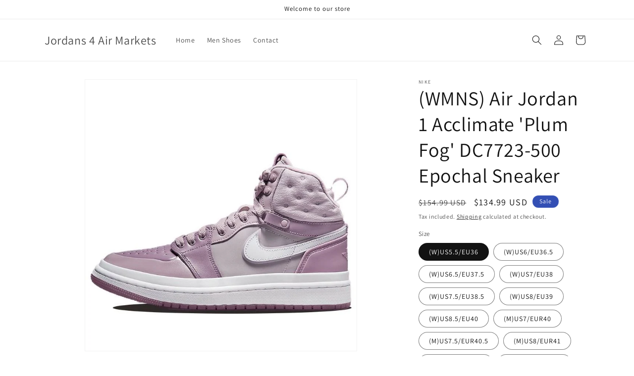

--- FILE ---
content_type: text/html; charset=utf-8
request_url: https://bmsreimbursement.com/products/dc7723-500
body_size: 26039
content:
<!doctype html>
<html class="no-js" lang="en">
  <head>
    <meta charset="utf-8">
    <meta http-equiv="X-UA-Compatible" content="IE=edge">
    <meta name="viewport" content="width=device-width,initial-scale=1">
    <meta name="theme-color" content="">
    <link rel="canonical" href="https://bmsreimbursement.com/products/dc7723-500"><link rel="preconnect" href="https://fonts.shopifycdn.com" crossorigin><title>
      (WMNS) Air Jordan 1 Acclimate &#39;Plum Fog&#39; DC7723-500 Epochal Sneaker
 &ndash; Jordans 4  Air Markets</title>

    
      <meta name="description" content="Model No DC7723-500 Release Date 2022-06-02 Series Air Jordan 1 Nickname Plum Fog Style Retro Season All Season Designer Peter Moore Thickness Regular Thickness Closure Lacing Sole material Rubber Sole Upper High Cut Toe type Round Toe Heel type Flat heel Color way Plum Fog/Amethyst Wave/Amethyst Ash/White The (WMNS) A">
    

    

<meta property="og:site_name" content="Jordans 4  Air Markets">
<meta property="og:url" content="https://bmsreimbursement.com/products/dc7723-500">
<meta property="og:title" content="(WMNS) Air Jordan 1 Acclimate &#39;Plum Fog&#39; DC7723-500 Epochal Sneaker">
<meta property="og:type" content="product">
<meta property="og:description" content="Model No DC7723-500 Release Date 2022-06-02 Series Air Jordan 1 Nickname Plum Fog Style Retro Season All Season Designer Peter Moore Thickness Regular Thickness Closure Lacing Sole material Rubber Sole Upper High Cut Toe type Round Toe Heel type Flat heel Color way Plum Fog/Amethyst Wave/Amethyst Ash/White The (WMNS) A"><meta property="og:image" content="http://bmsreimbursement.com/cdn/shop/products/main-square_a831441b-7c7b-4e5c-a874-f5d1652d42b1.jpg?v=1706361215">
  <meta property="og:image:secure_url" content="https://bmsreimbursement.com/cdn/shop/products/main-square_a831441b-7c7b-4e5c-a874-f5d1652d42b1.jpg?v=1706361215">
  <meta property="og:image:width" content="737">
  <meta property="og:image:height" content="737"><meta property="og:price:amount" content="134.99">
  <meta property="og:price:currency" content="USD"><meta name="twitter:card" content="summary_large_image">
<meta name="twitter:title" content="(WMNS) Air Jordan 1 Acclimate &#39;Plum Fog&#39; DC7723-500 Epochal Sneaker">
<meta name="twitter:description" content="Model No DC7723-500 Release Date 2022-06-02 Series Air Jordan 1 Nickname Plum Fog Style Retro Season All Season Designer Peter Moore Thickness Regular Thickness Closure Lacing Sole material Rubber Sole Upper High Cut Toe type Round Toe Heel type Flat heel Color way Plum Fog/Amethyst Wave/Amethyst Ash/White The (WMNS) A">


    <script src="//bmsreimbursement.com/cdn/shop/t/1/assets/constants.js?v=58251544750838685771706077127" defer="defer"></script>
    <script src="//bmsreimbursement.com/cdn/shop/t/1/assets/pubsub.js?v=158357773527763999511706077135" defer="defer"></script>
    <script src="//bmsreimbursement.com/cdn/shop/t/1/assets/global.js?v=40820548392383841591706077129" defer="defer"></script><script src="//bmsreimbursement.com/cdn/shop/t/1/assets/animations.js?v=88693664871331136111706077112" defer="defer"></script><script>window.performance && window.performance.mark && window.performance.mark('shopify.content_for_header.start');</script><meta name="google-site-verification" content="4q29g4DMRr1aMbGed4_e9RkzOImbB7WC-gk1avpliY0">
<meta id="shopify-digital-wallet" name="shopify-digital-wallet" content="/56020271179/digital_wallets/dialog">
<meta name="shopify-checkout-api-token" content="499239e770af43c6bcaea430a95cb91b">
<meta id="in-context-paypal-metadata" data-shop-id="56020271179" data-venmo-supported="true" data-environment="production" data-locale="en_US" data-paypal-v4="true" data-currency="USD">
<link rel="alternate" type="application/json+oembed" href="https://bmsreimbursement.com/products/dc7723-500.oembed">
<script async="async" src="/checkouts/internal/preloads.js?locale=en-US"></script>
<script id="shopify-features" type="application/json">{"accessToken":"499239e770af43c6bcaea430a95cb91b","betas":["rich-media-storefront-analytics"],"domain":"bmsreimbursement.com","predictiveSearch":true,"shopId":56020271179,"locale":"en"}</script>
<script>var Shopify = Shopify || {};
Shopify.shop = "802455-2.myshopify.com";
Shopify.locale = "en";
Shopify.currency = {"active":"USD","rate":"1.0"};
Shopify.country = "US";
Shopify.theme = {"name":"Dawn","id":123290091595,"schema_name":"Dawn","schema_version":"12.0.0","theme_store_id":887,"role":"main"};
Shopify.theme.handle = "null";
Shopify.theme.style = {"id":null,"handle":null};
Shopify.cdnHost = "bmsreimbursement.com/cdn";
Shopify.routes = Shopify.routes || {};
Shopify.routes.root = "/";</script>
<script type="module">!function(o){(o.Shopify=o.Shopify||{}).modules=!0}(window);</script>
<script>!function(o){function n(){var o=[];function n(){o.push(Array.prototype.slice.apply(arguments))}return n.q=o,n}var t=o.Shopify=o.Shopify||{};t.loadFeatures=n(),t.autoloadFeatures=n()}(window);</script>
<script id="shop-js-analytics" type="application/json">{"pageType":"product"}</script>
<script defer="defer" async type="module" src="//bmsreimbursement.com/cdn/shopifycloud/shop-js/modules/v2/client.init-shop-cart-sync_IZsNAliE.en.esm.js"></script>
<script defer="defer" async type="module" src="//bmsreimbursement.com/cdn/shopifycloud/shop-js/modules/v2/chunk.common_0OUaOowp.esm.js"></script>
<script type="module">
  await import("//bmsreimbursement.com/cdn/shopifycloud/shop-js/modules/v2/client.init-shop-cart-sync_IZsNAliE.en.esm.js");
await import("//bmsreimbursement.com/cdn/shopifycloud/shop-js/modules/v2/chunk.common_0OUaOowp.esm.js");

  window.Shopify.SignInWithShop?.initShopCartSync?.({"fedCMEnabled":true,"windoidEnabled":true});

</script>
<script id="__st">var __st={"a":56020271179,"offset":-21600,"reqid":"774b002f-9280-4db5-9a2f-4597ca9e80d4-1768403245","pageurl":"bmsreimbursement.com\/products\/dc7723-500","u":"b3bc2fcda37b","p":"product","rtyp":"product","rid":6931338854475};</script>
<script>window.ShopifyPaypalV4VisibilityTracking = true;</script>
<script id="captcha-bootstrap">!function(){'use strict';const t='contact',e='account',n='new_comment',o=[[t,t],['blogs',n],['comments',n],[t,'customer']],c=[[e,'customer_login'],[e,'guest_login'],[e,'recover_customer_password'],[e,'create_customer']],r=t=>t.map((([t,e])=>`form[action*='/${t}']:not([data-nocaptcha='true']) input[name='form_type'][value='${e}']`)).join(','),a=t=>()=>t?[...document.querySelectorAll(t)].map((t=>t.form)):[];function s(){const t=[...o],e=r(t);return a(e)}const i='password',u='form_key',d=['recaptcha-v3-token','g-recaptcha-response','h-captcha-response',i],f=()=>{try{return window.sessionStorage}catch{return}},m='__shopify_v',_=t=>t.elements[u];function p(t,e,n=!1){try{const o=window.sessionStorage,c=JSON.parse(o.getItem(e)),{data:r}=function(t){const{data:e,action:n}=t;return t[m]||n?{data:e,action:n}:{data:t,action:n}}(c);for(const[e,n]of Object.entries(r))t.elements[e]&&(t.elements[e].value=n);n&&o.removeItem(e)}catch(o){console.error('form repopulation failed',{error:o})}}const l='form_type',E='cptcha';function T(t){t.dataset[E]=!0}const w=window,h=w.document,L='Shopify',v='ce_forms',y='captcha';let A=!1;((t,e)=>{const n=(g='f06e6c50-85a8-45c8-87d0-21a2b65856fe',I='https://cdn.shopify.com/shopifycloud/storefront-forms-hcaptcha/ce_storefront_forms_captcha_hcaptcha.v1.5.2.iife.js',D={infoText:'Protected by hCaptcha',privacyText:'Privacy',termsText:'Terms'},(t,e,n)=>{const o=w[L][v],c=o.bindForm;if(c)return c(t,g,e,D).then(n);var r;o.q.push([[t,g,e,D],n]),r=I,A||(h.body.append(Object.assign(h.createElement('script'),{id:'captcha-provider',async:!0,src:r})),A=!0)});var g,I,D;w[L]=w[L]||{},w[L][v]=w[L][v]||{},w[L][v].q=[],w[L][y]=w[L][y]||{},w[L][y].protect=function(t,e){n(t,void 0,e),T(t)},Object.freeze(w[L][y]),function(t,e,n,w,h,L){const[v,y,A,g]=function(t,e,n){const i=e?o:[],u=t?c:[],d=[...i,...u],f=r(d),m=r(i),_=r(d.filter((([t,e])=>n.includes(e))));return[a(f),a(m),a(_),s()]}(w,h,L),I=t=>{const e=t.target;return e instanceof HTMLFormElement?e:e&&e.form},D=t=>v().includes(t);t.addEventListener('submit',(t=>{const e=I(t);if(!e)return;const n=D(e)&&!e.dataset.hcaptchaBound&&!e.dataset.recaptchaBound,o=_(e),c=g().includes(e)&&(!o||!o.value);(n||c)&&t.preventDefault(),c&&!n&&(function(t){try{if(!f())return;!function(t){const e=f();if(!e)return;const n=_(t);if(!n)return;const o=n.value;o&&e.removeItem(o)}(t);const e=Array.from(Array(32),(()=>Math.random().toString(36)[2])).join('');!function(t,e){_(t)||t.append(Object.assign(document.createElement('input'),{type:'hidden',name:u})),t.elements[u].value=e}(t,e),function(t,e){const n=f();if(!n)return;const o=[...t.querySelectorAll(`input[type='${i}']`)].map((({name:t})=>t)),c=[...d,...o],r={};for(const[a,s]of new FormData(t).entries())c.includes(a)||(r[a]=s);n.setItem(e,JSON.stringify({[m]:1,action:t.action,data:r}))}(t,e)}catch(e){console.error('failed to persist form',e)}}(e),e.submit())}));const S=(t,e)=>{t&&!t.dataset[E]&&(n(t,e.some((e=>e===t))),T(t))};for(const o of['focusin','change'])t.addEventListener(o,(t=>{const e=I(t);D(e)&&S(e,y())}));const B=e.get('form_key'),M=e.get(l),P=B&&M;t.addEventListener('DOMContentLoaded',(()=>{const t=y();if(P)for(const e of t)e.elements[l].value===M&&p(e,B);[...new Set([...A(),...v().filter((t=>'true'===t.dataset.shopifyCaptcha))])].forEach((e=>S(e,t)))}))}(h,new URLSearchParams(w.location.search),n,t,e,['guest_login'])})(!0,!0)}();</script>
<script integrity="sha256-4kQ18oKyAcykRKYeNunJcIwy7WH5gtpwJnB7kiuLZ1E=" data-source-attribution="shopify.loadfeatures" defer="defer" src="//bmsreimbursement.com/cdn/shopifycloud/storefront/assets/storefront/load_feature-a0a9edcb.js" crossorigin="anonymous"></script>
<script data-source-attribution="shopify.dynamic_checkout.dynamic.init">var Shopify=Shopify||{};Shopify.PaymentButton=Shopify.PaymentButton||{isStorefrontPortableWallets:!0,init:function(){window.Shopify.PaymentButton.init=function(){};var t=document.createElement("script");t.src="https://bmsreimbursement.com/cdn/shopifycloud/portable-wallets/latest/portable-wallets.en.js",t.type="module",document.head.appendChild(t)}};
</script>
<script data-source-attribution="shopify.dynamic_checkout.buyer_consent">
  function portableWalletsHideBuyerConsent(e){var t=document.getElementById("shopify-buyer-consent"),n=document.getElementById("shopify-subscription-policy-button");t&&n&&(t.classList.add("hidden"),t.setAttribute("aria-hidden","true"),n.removeEventListener("click",e))}function portableWalletsShowBuyerConsent(e){var t=document.getElementById("shopify-buyer-consent"),n=document.getElementById("shopify-subscription-policy-button");t&&n&&(t.classList.remove("hidden"),t.removeAttribute("aria-hidden"),n.addEventListener("click",e))}window.Shopify?.PaymentButton&&(window.Shopify.PaymentButton.hideBuyerConsent=portableWalletsHideBuyerConsent,window.Shopify.PaymentButton.showBuyerConsent=portableWalletsShowBuyerConsent);
</script>
<script>
  function portableWalletsCleanup(e){e&&e.src&&console.error("Failed to load portable wallets script "+e.src);var t=document.querySelectorAll("shopify-accelerated-checkout .shopify-payment-button__skeleton, shopify-accelerated-checkout-cart .wallet-cart-button__skeleton"),e=document.getElementById("shopify-buyer-consent");for(let e=0;e<t.length;e++)t[e].remove();e&&e.remove()}function portableWalletsNotLoadedAsModule(e){e instanceof ErrorEvent&&"string"==typeof e.message&&e.message.includes("import.meta")&&"string"==typeof e.filename&&e.filename.includes("portable-wallets")&&(window.removeEventListener("error",portableWalletsNotLoadedAsModule),window.Shopify.PaymentButton.failedToLoad=e,"loading"===document.readyState?document.addEventListener("DOMContentLoaded",window.Shopify.PaymentButton.init):window.Shopify.PaymentButton.init())}window.addEventListener("error",portableWalletsNotLoadedAsModule);
</script>

<script type="module" src="https://bmsreimbursement.com/cdn/shopifycloud/portable-wallets/latest/portable-wallets.en.js" onError="portableWalletsCleanup(this)" crossorigin="anonymous"></script>
<script nomodule>
  document.addEventListener("DOMContentLoaded", portableWalletsCleanup);
</script>

<link id="shopify-accelerated-checkout-styles" rel="stylesheet" media="screen" href="https://bmsreimbursement.com/cdn/shopifycloud/portable-wallets/latest/accelerated-checkout-backwards-compat.css" crossorigin="anonymous">
<style id="shopify-accelerated-checkout-cart">
        #shopify-buyer-consent {
  margin-top: 1em;
  display: inline-block;
  width: 100%;
}

#shopify-buyer-consent.hidden {
  display: none;
}

#shopify-subscription-policy-button {
  background: none;
  border: none;
  padding: 0;
  text-decoration: underline;
  font-size: inherit;
  cursor: pointer;
}

#shopify-subscription-policy-button::before {
  box-shadow: none;
}

      </style>
<script id="sections-script" data-sections="header" defer="defer" src="//bmsreimbursement.com/cdn/shop/t/1/compiled_assets/scripts.js?13"></script>
<script>window.performance && window.performance.mark && window.performance.mark('shopify.content_for_header.end');</script>


    <style data-shopify>
      @font-face {
  font-family: Assistant;
  font-weight: 400;
  font-style: normal;
  font-display: swap;
  src: url("//bmsreimbursement.com/cdn/fonts/assistant/assistant_n4.9120912a469cad1cc292572851508ca49d12e768.woff2") format("woff2"),
       url("//bmsreimbursement.com/cdn/fonts/assistant/assistant_n4.6e9875ce64e0fefcd3f4446b7ec9036b3ddd2985.woff") format("woff");
}

      @font-face {
  font-family: Assistant;
  font-weight: 700;
  font-style: normal;
  font-display: swap;
  src: url("//bmsreimbursement.com/cdn/fonts/assistant/assistant_n7.bf44452348ec8b8efa3aa3068825305886b1c83c.woff2") format("woff2"),
       url("//bmsreimbursement.com/cdn/fonts/assistant/assistant_n7.0c887fee83f6b3bda822f1150b912c72da0f7b64.woff") format("woff");
}

      
      
      @font-face {
  font-family: Assistant;
  font-weight: 400;
  font-style: normal;
  font-display: swap;
  src: url("//bmsreimbursement.com/cdn/fonts/assistant/assistant_n4.9120912a469cad1cc292572851508ca49d12e768.woff2") format("woff2"),
       url("//bmsreimbursement.com/cdn/fonts/assistant/assistant_n4.6e9875ce64e0fefcd3f4446b7ec9036b3ddd2985.woff") format("woff");
}


      
        :root,
        .color-background-1 {
          --color-background: 255,255,255;
        
          --gradient-background: #FFFFFF;
        

        

        --color-foreground: 18,18,18;
        --color-background-contrast: 191,191,191;
        --color-shadow: 18,18,18;
        --color-button: 18,18,18;
        --color-button-text: 255,255,255;
        --color-secondary-button: 255,255,255;
        --color-secondary-button-text: 18,18,18;
        --color-link: 18,18,18;
        --color-badge-foreground: 18,18,18;
        --color-badge-background: 255,255,255;
        --color-badge-border: 18,18,18;
        --payment-terms-background-color: rgb(255 255 255);
      }
      
        
        .color-background-2 {
          --color-background: 243,243,243;
        
          --gradient-background: #F3F3F3;
        

        

        --color-foreground: 18,18,18;
        --color-background-contrast: 179,179,179;
        --color-shadow: 18,18,18;
        --color-button: 18,18,18;
        --color-button-text: 243,243,243;
        --color-secondary-button: 243,243,243;
        --color-secondary-button-text: 18,18,18;
        --color-link: 18,18,18;
        --color-badge-foreground: 18,18,18;
        --color-badge-background: 243,243,243;
        --color-badge-border: 18,18,18;
        --payment-terms-background-color: rgb(243 243 243);
      }
      
        
        .color-inverse {
          --color-background: 36,40,51;
        
          --gradient-background: #242833;
        

        

        --color-foreground: 255,255,255;
        --color-background-contrast: 47,52,66;
        --color-shadow: 18,18,18;
        --color-button: 255,255,255;
        --color-button-text: 0,0,0;
        --color-secondary-button: 36,40,51;
        --color-secondary-button-text: 255,255,255;
        --color-link: 255,255,255;
        --color-badge-foreground: 255,255,255;
        --color-badge-background: 36,40,51;
        --color-badge-border: 255,255,255;
        --payment-terms-background-color: rgb(36 40 51);
      }
      
        
        .color-accent-1 {
          --color-background: 18,18,18;
        
          --gradient-background: #121212;
        

        

        --color-foreground: 255,255,255;
        --color-background-contrast: 146,146,146;
        --color-shadow: 18,18,18;
        --color-button: 255,255,255;
        --color-button-text: 18,18,18;
        --color-secondary-button: 18,18,18;
        --color-secondary-button-text: 255,255,255;
        --color-link: 255,255,255;
        --color-badge-foreground: 255,255,255;
        --color-badge-background: 18,18,18;
        --color-badge-border: 255,255,255;
        --payment-terms-background-color: rgb(18 18 18);
      }
      
        
        .color-accent-2 {
          --color-background: 51,79,180;
        
          --gradient-background: #334FB4;
        

        

        --color-foreground: 255,255,255;
        --color-background-contrast: 23,35,81;
        --color-shadow: 18,18,18;
        --color-button: 255,255,255;
        --color-button-text: 51,79,180;
        --color-secondary-button: 51,79,180;
        --color-secondary-button-text: 255,255,255;
        --color-link: 255,255,255;
        --color-badge-foreground: 255,255,255;
        --color-badge-background: 51,79,180;
        --color-badge-border: 255,255,255;
        --payment-terms-background-color: rgb(51 79 180);
      }
      

      body, .color-background-1, .color-background-2, .color-inverse, .color-accent-1, .color-accent-2 {
        color: rgba(var(--color-foreground), 0.75);
        background-color: rgb(var(--color-background));
      }

      :root {
        --font-body-family: Assistant, sans-serif;
        --font-body-style: normal;
        --font-body-weight: 400;
        --font-body-weight-bold: 700;

        --font-heading-family: Assistant, sans-serif;
        --font-heading-style: normal;
        --font-heading-weight: 400;

        --font-body-scale: 1.0;
        --font-heading-scale: 1.0;

        --media-padding: px;
        --media-border-opacity: 0.05;
        --media-border-width: 1px;
        --media-radius: 0px;
        --media-shadow-opacity: 0.0;
        --media-shadow-horizontal-offset: 0px;
        --media-shadow-vertical-offset: 4px;
        --media-shadow-blur-radius: 5px;
        --media-shadow-visible: 0;

        --page-width: 120rem;
        --page-width-margin: 0rem;

        --product-card-image-padding: 0.0rem;
        --product-card-corner-radius: 0.0rem;
        --product-card-text-alignment: left;
        --product-card-border-width: 0.0rem;
        --product-card-border-opacity: 0.1;
        --product-card-shadow-opacity: 0.0;
        --product-card-shadow-visible: 0;
        --product-card-shadow-horizontal-offset: 0.0rem;
        --product-card-shadow-vertical-offset: 0.4rem;
        --product-card-shadow-blur-radius: 0.5rem;

        --collection-card-image-padding: 0.0rem;
        --collection-card-corner-radius: 0.0rem;
        --collection-card-text-alignment: left;
        --collection-card-border-width: 0.0rem;
        --collection-card-border-opacity: 0.1;
        --collection-card-shadow-opacity: 0.0;
        --collection-card-shadow-visible: 0;
        --collection-card-shadow-horizontal-offset: 0.0rem;
        --collection-card-shadow-vertical-offset: 0.4rem;
        --collection-card-shadow-blur-radius: 0.5rem;

        --blog-card-image-padding: 0.0rem;
        --blog-card-corner-radius: 0.0rem;
        --blog-card-text-alignment: left;
        --blog-card-border-width: 0.0rem;
        --blog-card-border-opacity: 0.1;
        --blog-card-shadow-opacity: 0.0;
        --blog-card-shadow-visible: 0;
        --blog-card-shadow-horizontal-offset: 0.0rem;
        --blog-card-shadow-vertical-offset: 0.4rem;
        --blog-card-shadow-blur-radius: 0.5rem;

        --badge-corner-radius: 4.0rem;

        --popup-border-width: 1px;
        --popup-border-opacity: 0.1;
        --popup-corner-radius: 0px;
        --popup-shadow-opacity: 0.05;
        --popup-shadow-horizontal-offset: 0px;
        --popup-shadow-vertical-offset: 4px;
        --popup-shadow-blur-radius: 5px;

        --drawer-border-width: 1px;
        --drawer-border-opacity: 0.1;
        --drawer-shadow-opacity: 0.0;
        --drawer-shadow-horizontal-offset: 0px;
        --drawer-shadow-vertical-offset: 4px;
        --drawer-shadow-blur-radius: 5px;

        --spacing-sections-desktop: 0px;
        --spacing-sections-mobile: 0px;

        --grid-desktop-vertical-spacing: 8px;
        --grid-desktop-horizontal-spacing: 8px;
        --grid-mobile-vertical-spacing: 4px;
        --grid-mobile-horizontal-spacing: 4px;

        --text-boxes-border-opacity: 0.1;
        --text-boxes-border-width: 0px;
        --text-boxes-radius: 0px;
        --text-boxes-shadow-opacity: 0.0;
        --text-boxes-shadow-visible: 0;
        --text-boxes-shadow-horizontal-offset: 0px;
        --text-boxes-shadow-vertical-offset: 4px;
        --text-boxes-shadow-blur-radius: 5px;

        --buttons-radius: 0px;
        --buttons-radius-outset: 0px;
        --buttons-border-width: 1px;
        --buttons-border-opacity: 1.0;
        --buttons-shadow-opacity: 0.0;
        --buttons-shadow-visible: 0;
        --buttons-shadow-horizontal-offset: 0px;
        --buttons-shadow-vertical-offset: 4px;
        --buttons-shadow-blur-radius: 5px;
        --buttons-border-offset: 0px;

        --inputs-radius: 0px;
        --inputs-border-width: 1px;
        --inputs-border-opacity: 0.55;
        --inputs-shadow-opacity: 0.0;
        --inputs-shadow-horizontal-offset: 0px;
        --inputs-margin-offset: 0px;
        --inputs-shadow-vertical-offset: 4px;
        --inputs-shadow-blur-radius: 5px;
        --inputs-radius-outset: 0px;

        --variant-pills-radius: 40px;
        --variant-pills-border-width: 1px;
        --variant-pills-border-opacity: 0.55;
        --variant-pills-shadow-opacity: 0.0;
        --variant-pills-shadow-horizontal-offset: 0px;
        --variant-pills-shadow-vertical-offset: 4px;
        --variant-pills-shadow-blur-radius: 5px;
      }

      *,
      *::before,
      *::after {
        box-sizing: inherit;
      }

      html {
        box-sizing: border-box;
        font-size: calc(var(--font-body-scale) * 62.5%);
        height: 100%;
      }

      body {
        display: grid;
        grid-template-rows: auto auto 1fr auto;
        grid-template-columns: 100%;
        min-height: 100%;
        margin: 0;
        font-size: 1.5rem;
        letter-spacing: 0.06rem;
        line-height: calc(1 + 0.8 / var(--font-body-scale));
        font-family: var(--font-body-family);
        font-style: var(--font-body-style);
        font-weight: var(--font-body-weight);
      }

      @media screen and (min-width: 750px) {
        body {
          font-size: 1.6rem;
        }
      }
    </style>

    <link href="//bmsreimbursement.com/cdn/shop/t/1/assets/base.css?v=22615539281115885671706077113" rel="stylesheet" type="text/css" media="all" />
<link rel="preload" as="font" href="//bmsreimbursement.com/cdn/fonts/assistant/assistant_n4.9120912a469cad1cc292572851508ca49d12e768.woff2" type="font/woff2" crossorigin><link rel="preload" as="font" href="//bmsreimbursement.com/cdn/fonts/assistant/assistant_n4.9120912a469cad1cc292572851508ca49d12e768.woff2" type="font/woff2" crossorigin><link
        rel="stylesheet"
        href="//bmsreimbursement.com/cdn/shop/t/1/assets/component-predictive-search.css?v=118923337488134913561706077123"
        media="print"
        onload="this.media='all'"
      ><script>
      document.documentElement.className = document.documentElement.className.replace('no-js', 'js');
      if (Shopify.designMode) {
        document.documentElement.classList.add('shopify-design-mode');
      }
    </script>
  <link href="https://monorail-edge.shopifysvc.com" rel="dns-prefetch">
<script>(function(){if ("sendBeacon" in navigator && "performance" in window) {try {var session_token_from_headers = performance.getEntriesByType('navigation')[0].serverTiming.find(x => x.name == '_s').description;} catch {var session_token_from_headers = undefined;}var session_cookie_matches = document.cookie.match(/_shopify_s=([^;]*)/);var session_token_from_cookie = session_cookie_matches && session_cookie_matches.length === 2 ? session_cookie_matches[1] : "";var session_token = session_token_from_headers || session_token_from_cookie || "";function handle_abandonment_event(e) {var entries = performance.getEntries().filter(function(entry) {return /monorail-edge.shopifysvc.com/.test(entry.name);});if (!window.abandonment_tracked && entries.length === 0) {window.abandonment_tracked = true;var currentMs = Date.now();var navigation_start = performance.timing.navigationStart;var payload = {shop_id: 56020271179,url: window.location.href,navigation_start,duration: currentMs - navigation_start,session_token,page_type: "product"};window.navigator.sendBeacon("https://monorail-edge.shopifysvc.com/v1/produce", JSON.stringify({schema_id: "online_store_buyer_site_abandonment/1.1",payload: payload,metadata: {event_created_at_ms: currentMs,event_sent_at_ms: currentMs}}));}}window.addEventListener('pagehide', handle_abandonment_event);}}());</script>
<script id="web-pixels-manager-setup">(function e(e,d,r,n,o){if(void 0===o&&(o={}),!Boolean(null===(a=null===(i=window.Shopify)||void 0===i?void 0:i.analytics)||void 0===a?void 0:a.replayQueue)){var i,a;window.Shopify=window.Shopify||{};var t=window.Shopify;t.analytics=t.analytics||{};var s=t.analytics;s.replayQueue=[],s.publish=function(e,d,r){return s.replayQueue.push([e,d,r]),!0};try{self.performance.mark("wpm:start")}catch(e){}var l=function(){var e={modern:/Edge?\/(1{2}[4-9]|1[2-9]\d|[2-9]\d{2}|\d{4,})\.\d+(\.\d+|)|Firefox\/(1{2}[4-9]|1[2-9]\d|[2-9]\d{2}|\d{4,})\.\d+(\.\d+|)|Chrom(ium|e)\/(9{2}|\d{3,})\.\d+(\.\d+|)|(Maci|X1{2}).+ Version\/(15\.\d+|(1[6-9]|[2-9]\d|\d{3,})\.\d+)([,.]\d+|)( \(\w+\)|)( Mobile\/\w+|) Safari\/|Chrome.+OPR\/(9{2}|\d{3,})\.\d+\.\d+|(CPU[ +]OS|iPhone[ +]OS|CPU[ +]iPhone|CPU IPhone OS|CPU iPad OS)[ +]+(15[._]\d+|(1[6-9]|[2-9]\d|\d{3,})[._]\d+)([._]\d+|)|Android:?[ /-](13[3-9]|1[4-9]\d|[2-9]\d{2}|\d{4,})(\.\d+|)(\.\d+|)|Android.+Firefox\/(13[5-9]|1[4-9]\d|[2-9]\d{2}|\d{4,})\.\d+(\.\d+|)|Android.+Chrom(ium|e)\/(13[3-9]|1[4-9]\d|[2-9]\d{2}|\d{4,})\.\d+(\.\d+|)|SamsungBrowser\/([2-9]\d|\d{3,})\.\d+/,legacy:/Edge?\/(1[6-9]|[2-9]\d|\d{3,})\.\d+(\.\d+|)|Firefox\/(5[4-9]|[6-9]\d|\d{3,})\.\d+(\.\d+|)|Chrom(ium|e)\/(5[1-9]|[6-9]\d|\d{3,})\.\d+(\.\d+|)([\d.]+$|.*Safari\/(?![\d.]+ Edge\/[\d.]+$))|(Maci|X1{2}).+ Version\/(10\.\d+|(1[1-9]|[2-9]\d|\d{3,})\.\d+)([,.]\d+|)( \(\w+\)|)( Mobile\/\w+|) Safari\/|Chrome.+OPR\/(3[89]|[4-9]\d|\d{3,})\.\d+\.\d+|(CPU[ +]OS|iPhone[ +]OS|CPU[ +]iPhone|CPU IPhone OS|CPU iPad OS)[ +]+(10[._]\d+|(1[1-9]|[2-9]\d|\d{3,})[._]\d+)([._]\d+|)|Android:?[ /-](13[3-9]|1[4-9]\d|[2-9]\d{2}|\d{4,})(\.\d+|)(\.\d+|)|Mobile Safari.+OPR\/([89]\d|\d{3,})\.\d+\.\d+|Android.+Firefox\/(13[5-9]|1[4-9]\d|[2-9]\d{2}|\d{4,})\.\d+(\.\d+|)|Android.+Chrom(ium|e)\/(13[3-9]|1[4-9]\d|[2-9]\d{2}|\d{4,})\.\d+(\.\d+|)|Android.+(UC? ?Browser|UCWEB|U3)[ /]?(15\.([5-9]|\d{2,})|(1[6-9]|[2-9]\d|\d{3,})\.\d+)\.\d+|SamsungBrowser\/(5\.\d+|([6-9]|\d{2,})\.\d+)|Android.+MQ{2}Browser\/(14(\.(9|\d{2,})|)|(1[5-9]|[2-9]\d|\d{3,})(\.\d+|))(\.\d+|)|K[Aa][Ii]OS\/(3\.\d+|([4-9]|\d{2,})\.\d+)(\.\d+|)/},d=e.modern,r=e.legacy,n=navigator.userAgent;return n.match(d)?"modern":n.match(r)?"legacy":"unknown"}(),u="modern"===l?"modern":"legacy",c=(null!=n?n:{modern:"",legacy:""})[u],f=function(e){return[e.baseUrl,"/wpm","/b",e.hashVersion,"modern"===e.buildTarget?"m":"l",".js"].join("")}({baseUrl:d,hashVersion:r,buildTarget:u}),m=function(e){var d=e.version,r=e.bundleTarget,n=e.surface,o=e.pageUrl,i=e.monorailEndpoint;return{emit:function(e){var a=e.status,t=e.errorMsg,s=(new Date).getTime(),l=JSON.stringify({metadata:{event_sent_at_ms:s},events:[{schema_id:"web_pixels_manager_load/3.1",payload:{version:d,bundle_target:r,page_url:o,status:a,surface:n,error_msg:t},metadata:{event_created_at_ms:s}}]});if(!i)return console&&console.warn&&console.warn("[Web Pixels Manager] No Monorail endpoint provided, skipping logging."),!1;try{return self.navigator.sendBeacon.bind(self.navigator)(i,l)}catch(e){}var u=new XMLHttpRequest;try{return u.open("POST",i,!0),u.setRequestHeader("Content-Type","text/plain"),u.send(l),!0}catch(e){return console&&console.warn&&console.warn("[Web Pixels Manager] Got an unhandled error while logging to Monorail."),!1}}}}({version:r,bundleTarget:l,surface:e.surface,pageUrl:self.location.href,monorailEndpoint:e.monorailEndpoint});try{o.browserTarget=l,function(e){var d=e.src,r=e.async,n=void 0===r||r,o=e.onload,i=e.onerror,a=e.sri,t=e.scriptDataAttributes,s=void 0===t?{}:t,l=document.createElement("script"),u=document.querySelector("head"),c=document.querySelector("body");if(l.async=n,l.src=d,a&&(l.integrity=a,l.crossOrigin="anonymous"),s)for(var f in s)if(Object.prototype.hasOwnProperty.call(s,f))try{l.dataset[f]=s[f]}catch(e){}if(o&&l.addEventListener("load",o),i&&l.addEventListener("error",i),u)u.appendChild(l);else{if(!c)throw new Error("Did not find a head or body element to append the script");c.appendChild(l)}}({src:f,async:!0,onload:function(){if(!function(){var e,d;return Boolean(null===(d=null===(e=window.Shopify)||void 0===e?void 0:e.analytics)||void 0===d?void 0:d.initialized)}()){var d=window.webPixelsManager.init(e)||void 0;if(d){var r=window.Shopify.analytics;r.replayQueue.forEach((function(e){var r=e[0],n=e[1],o=e[2];d.publishCustomEvent(r,n,o)})),r.replayQueue=[],r.publish=d.publishCustomEvent,r.visitor=d.visitor,r.initialized=!0}}},onerror:function(){return m.emit({status:"failed",errorMsg:"".concat(f," has failed to load")})},sri:function(e){var d=/^sha384-[A-Za-z0-9+/=]+$/;return"string"==typeof e&&d.test(e)}(c)?c:"",scriptDataAttributes:o}),m.emit({status:"loading"})}catch(e){m.emit({status:"failed",errorMsg:(null==e?void 0:e.message)||"Unknown error"})}}})({shopId: 56020271179,storefrontBaseUrl: "https://bmsreimbursement.com",extensionsBaseUrl: "https://extensions.shopifycdn.com/cdn/shopifycloud/web-pixels-manager",monorailEndpoint: "https://monorail-edge.shopifysvc.com/unstable/produce_batch",surface: "storefront-renderer",enabledBetaFlags: ["2dca8a86","a0d5f9d2"],webPixelsConfigList: [{"id":"shopify-app-pixel","configuration":"{}","eventPayloadVersion":"v1","runtimeContext":"STRICT","scriptVersion":"0450","apiClientId":"shopify-pixel","type":"APP","privacyPurposes":["ANALYTICS","MARKETING"]},{"id":"shopify-custom-pixel","eventPayloadVersion":"v1","runtimeContext":"LAX","scriptVersion":"0450","apiClientId":"shopify-pixel","type":"CUSTOM","privacyPurposes":["ANALYTICS","MARKETING"]}],isMerchantRequest: false,initData: {"shop":{"name":"Jordans 4  Air Markets","paymentSettings":{"currencyCode":"USD"},"myshopifyDomain":"802455-2.myshopify.com","countryCode":"US","storefrontUrl":"https:\/\/bmsreimbursement.com"},"customer":null,"cart":null,"checkout":null,"productVariants":[{"price":{"amount":134.99,"currencyCode":"USD"},"product":{"title":"(WMNS) Air Jordan 1 Acclimate 'Plum Fog'  DC7723-500 Epochal Sneaker","vendor":"Nike","id":"6931338854475","untranslatedTitle":"(WMNS) Air Jordan 1 Acclimate 'Plum Fog'  DC7723-500 Epochal Sneaker","url":"\/products\/dc7723-500","type":"All Air Jordans,Air Jordan 1"},"id":"40286661902411","image":{"src":"\/\/bmsreimbursement.com\/cdn\/shop\/products\/main-square_a831441b-7c7b-4e5c-a874-f5d1652d42b1.jpg?v=1706361215"},"sku":"17027156203409","title":"(W)US5.5\/EU36","untranslatedTitle":"(W)US5.5\/EU36"},{"price":{"amount":134.99,"currencyCode":"USD"},"product":{"title":"(WMNS) Air Jordan 1 Acclimate 'Plum Fog'  DC7723-500 Epochal Sneaker","vendor":"Nike","id":"6931338854475","untranslatedTitle":"(WMNS) Air Jordan 1 Acclimate 'Plum Fog'  DC7723-500 Epochal Sneaker","url":"\/products\/dc7723-500","type":"All Air Jordans,Air Jordan 1"},"id":"40286661935179","image":{"src":"\/\/bmsreimbursement.com\/cdn\/shop\/products\/main-square_a831441b-7c7b-4e5c-a874-f5d1652d42b1.jpg?v=1706361215"},"sku":"17027156203410","title":"(W)US6\/EU36.5","untranslatedTitle":"(W)US6\/EU36.5"},{"price":{"amount":134.99,"currencyCode":"USD"},"product":{"title":"(WMNS) Air Jordan 1 Acclimate 'Plum Fog'  DC7723-500 Epochal Sneaker","vendor":"Nike","id":"6931338854475","untranslatedTitle":"(WMNS) Air Jordan 1 Acclimate 'Plum Fog'  DC7723-500 Epochal Sneaker","url":"\/products\/dc7723-500","type":"All Air Jordans,Air Jordan 1"},"id":"40286661967947","image":{"src":"\/\/bmsreimbursement.com\/cdn\/shop\/products\/main-square_a831441b-7c7b-4e5c-a874-f5d1652d42b1.jpg?v=1706361215"},"sku":"17027156203411","title":"(W)US6.5\/EU37.5","untranslatedTitle":"(W)US6.5\/EU37.5"},{"price":{"amount":134.99,"currencyCode":"USD"},"product":{"title":"(WMNS) Air Jordan 1 Acclimate 'Plum Fog'  DC7723-500 Epochal Sneaker","vendor":"Nike","id":"6931338854475","untranslatedTitle":"(WMNS) Air Jordan 1 Acclimate 'Plum Fog'  DC7723-500 Epochal Sneaker","url":"\/products\/dc7723-500","type":"All Air Jordans,Air Jordan 1"},"id":"40286662000715","image":{"src":"\/\/bmsreimbursement.com\/cdn\/shop\/products\/main-square_a831441b-7c7b-4e5c-a874-f5d1652d42b1.jpg?v=1706361215"},"sku":"17027156203412","title":"(W)US7\/EU38","untranslatedTitle":"(W)US7\/EU38"},{"price":{"amount":134.99,"currencyCode":"USD"},"product":{"title":"(WMNS) Air Jordan 1 Acclimate 'Plum Fog'  DC7723-500 Epochal Sneaker","vendor":"Nike","id":"6931338854475","untranslatedTitle":"(WMNS) Air Jordan 1 Acclimate 'Plum Fog'  DC7723-500 Epochal Sneaker","url":"\/products\/dc7723-500","type":"All Air Jordans,Air Jordan 1"},"id":"40286662033483","image":{"src":"\/\/bmsreimbursement.com\/cdn\/shop\/products\/main-square_a831441b-7c7b-4e5c-a874-f5d1652d42b1.jpg?v=1706361215"},"sku":"17027156203413","title":"(W)US7.5\/EU38.5","untranslatedTitle":"(W)US7.5\/EU38.5"},{"price":{"amount":134.99,"currencyCode":"USD"},"product":{"title":"(WMNS) Air Jordan 1 Acclimate 'Plum Fog'  DC7723-500 Epochal Sneaker","vendor":"Nike","id":"6931338854475","untranslatedTitle":"(WMNS) Air Jordan 1 Acclimate 'Plum Fog'  DC7723-500 Epochal Sneaker","url":"\/products\/dc7723-500","type":"All Air Jordans,Air Jordan 1"},"id":"40286662066251","image":{"src":"\/\/bmsreimbursement.com\/cdn\/shop\/products\/main-square_a831441b-7c7b-4e5c-a874-f5d1652d42b1.jpg?v=1706361215"},"sku":"17027156203414","title":"(W)US8\/EU39","untranslatedTitle":"(W)US8\/EU39"},{"price":{"amount":134.99,"currencyCode":"USD"},"product":{"title":"(WMNS) Air Jordan 1 Acclimate 'Plum Fog'  DC7723-500 Epochal Sneaker","vendor":"Nike","id":"6931338854475","untranslatedTitle":"(WMNS) Air Jordan 1 Acclimate 'Plum Fog'  DC7723-500 Epochal Sneaker","url":"\/products\/dc7723-500","type":"All Air Jordans,Air Jordan 1"},"id":"40286662099019","image":{"src":"\/\/bmsreimbursement.com\/cdn\/shop\/products\/main-square_a831441b-7c7b-4e5c-a874-f5d1652d42b1.jpg?v=1706361215"},"sku":"17027156203415","title":"(W)US8.5\/EU40","untranslatedTitle":"(W)US8.5\/EU40"},{"price":{"amount":134.99,"currencyCode":"USD"},"product":{"title":"(WMNS) Air Jordan 1 Acclimate 'Plum Fog'  DC7723-500 Epochal Sneaker","vendor":"Nike","id":"6931338854475","untranslatedTitle":"(WMNS) Air Jordan 1 Acclimate 'Plum Fog'  DC7723-500 Epochal Sneaker","url":"\/products\/dc7723-500","type":"All Air Jordans,Air Jordan 1"},"id":"40286662131787","image":{"src":"\/\/bmsreimbursement.com\/cdn\/shop\/products\/main-square_a831441b-7c7b-4e5c-a874-f5d1652d42b1.jpg?v=1706361215"},"sku":"17027156203416","title":"(M)US7\/EUR40","untranslatedTitle":"(M)US7\/EUR40"},{"price":{"amount":134.99,"currencyCode":"USD"},"product":{"title":"(WMNS) Air Jordan 1 Acclimate 'Plum Fog'  DC7723-500 Epochal Sneaker","vendor":"Nike","id":"6931338854475","untranslatedTitle":"(WMNS) Air Jordan 1 Acclimate 'Plum Fog'  DC7723-500 Epochal Sneaker","url":"\/products\/dc7723-500","type":"All Air Jordans,Air Jordan 1"},"id":"40286662164555","image":{"src":"\/\/bmsreimbursement.com\/cdn\/shop\/products\/main-square_a831441b-7c7b-4e5c-a874-f5d1652d42b1.jpg?v=1706361215"},"sku":"17027156203417","title":"(M)US7.5\/EUR40.5","untranslatedTitle":"(M)US7.5\/EUR40.5"},{"price":{"amount":134.99,"currencyCode":"USD"},"product":{"title":"(WMNS) Air Jordan 1 Acclimate 'Plum Fog'  DC7723-500 Epochal Sneaker","vendor":"Nike","id":"6931338854475","untranslatedTitle":"(WMNS) Air Jordan 1 Acclimate 'Plum Fog'  DC7723-500 Epochal Sneaker","url":"\/products\/dc7723-500","type":"All Air Jordans,Air Jordan 1"},"id":"40286662197323","image":{"src":"\/\/bmsreimbursement.com\/cdn\/shop\/products\/main-square_a831441b-7c7b-4e5c-a874-f5d1652d42b1.jpg?v=1706361215"},"sku":"17027156203418","title":"(M)US8\/EUR41","untranslatedTitle":"(M)US8\/EUR41"},{"price":{"amount":134.99,"currencyCode":"USD"},"product":{"title":"(WMNS) Air Jordan 1 Acclimate 'Plum Fog'  DC7723-500 Epochal Sneaker","vendor":"Nike","id":"6931338854475","untranslatedTitle":"(WMNS) Air Jordan 1 Acclimate 'Plum Fog'  DC7723-500 Epochal Sneaker","url":"\/products\/dc7723-500","type":"All Air Jordans,Air Jordan 1"},"id":"40286662230091","image":{"src":"\/\/bmsreimbursement.com\/cdn\/shop\/products\/main-square_a831441b-7c7b-4e5c-a874-f5d1652d42b1.jpg?v=1706361215"},"sku":"17027156203419","title":"(M)US8.5\/EUR42","untranslatedTitle":"(M)US8.5\/EUR42"},{"price":{"amount":134.99,"currencyCode":"USD"},"product":{"title":"(WMNS) Air Jordan 1 Acclimate 'Plum Fog'  DC7723-500 Epochal Sneaker","vendor":"Nike","id":"6931338854475","untranslatedTitle":"(WMNS) Air Jordan 1 Acclimate 'Plum Fog'  DC7723-500 Epochal Sneaker","url":"\/products\/dc7723-500","type":"All Air Jordans,Air Jordan 1"},"id":"40286662262859","image":{"src":"\/\/bmsreimbursement.com\/cdn\/shop\/products\/main-square_a831441b-7c7b-4e5c-a874-f5d1652d42b1.jpg?v=1706361215"},"sku":"17027156203420","title":"(M)US9\/EUR42.5","untranslatedTitle":"(M)US9\/EUR42.5"},{"price":{"amount":134.99,"currencyCode":"USD"},"product":{"title":"(WMNS) Air Jordan 1 Acclimate 'Plum Fog'  DC7723-500 Epochal Sneaker","vendor":"Nike","id":"6931338854475","untranslatedTitle":"(WMNS) Air Jordan 1 Acclimate 'Plum Fog'  DC7723-500 Epochal Sneaker","url":"\/products\/dc7723-500","type":"All Air Jordans,Air Jordan 1"},"id":"40286662295627","image":{"src":"\/\/bmsreimbursement.com\/cdn\/shop\/products\/main-square_a831441b-7c7b-4e5c-a874-f5d1652d42b1.jpg?v=1706361215"},"sku":"17027156203421","title":"(M)US9.5\/EUR43","untranslatedTitle":"(M)US9.5\/EUR43"},{"price":{"amount":134.99,"currencyCode":"USD"},"product":{"title":"(WMNS) Air Jordan 1 Acclimate 'Plum Fog'  DC7723-500 Epochal Sneaker","vendor":"Nike","id":"6931338854475","untranslatedTitle":"(WMNS) Air Jordan 1 Acclimate 'Plum Fog'  DC7723-500 Epochal Sneaker","url":"\/products\/dc7723-500","type":"All Air Jordans,Air Jordan 1"},"id":"40286662328395","image":{"src":"\/\/bmsreimbursement.com\/cdn\/shop\/products\/main-square_a831441b-7c7b-4e5c-a874-f5d1652d42b1.jpg?v=1706361215"},"sku":"17027156203422","title":"(M)US10\/EUR44","untranslatedTitle":"(M)US10\/EUR44"},{"price":{"amount":134.99,"currencyCode":"USD"},"product":{"title":"(WMNS) Air Jordan 1 Acclimate 'Plum Fog'  DC7723-500 Epochal Sneaker","vendor":"Nike","id":"6931338854475","untranslatedTitle":"(WMNS) Air Jordan 1 Acclimate 'Plum Fog'  DC7723-500 Epochal Sneaker","url":"\/products\/dc7723-500","type":"All Air Jordans,Air Jordan 1"},"id":"40286662361163","image":{"src":"\/\/bmsreimbursement.com\/cdn\/shop\/products\/main-square_a831441b-7c7b-4e5c-a874-f5d1652d42b1.jpg?v=1706361215"},"sku":"17027156203423","title":"(M)US10.5\/EUR44.5","untranslatedTitle":"(M)US10.5\/EUR44.5"},{"price":{"amount":134.99,"currencyCode":"USD"},"product":{"title":"(WMNS) Air Jordan 1 Acclimate 'Plum Fog'  DC7723-500 Epochal Sneaker","vendor":"Nike","id":"6931338854475","untranslatedTitle":"(WMNS) Air Jordan 1 Acclimate 'Plum Fog'  DC7723-500 Epochal Sneaker","url":"\/products\/dc7723-500","type":"All Air Jordans,Air Jordan 1"},"id":"40286662393931","image":{"src":"\/\/bmsreimbursement.com\/cdn\/shop\/products\/main-square_a831441b-7c7b-4e5c-a874-f5d1652d42b1.jpg?v=1706361215"},"sku":"17027156203424","title":"(M)US11\/EUR45","untranslatedTitle":"(M)US11\/EUR45"},{"price":{"amount":134.99,"currencyCode":"USD"},"product":{"title":"(WMNS) Air Jordan 1 Acclimate 'Plum Fog'  DC7723-500 Epochal Sneaker","vendor":"Nike","id":"6931338854475","untranslatedTitle":"(WMNS) Air Jordan 1 Acclimate 'Plum Fog'  DC7723-500 Epochal Sneaker","url":"\/products\/dc7723-500","type":"All Air Jordans,Air Jordan 1"},"id":"40286662426699","image":{"src":"\/\/bmsreimbursement.com\/cdn\/shop\/products\/main-square_a831441b-7c7b-4e5c-a874-f5d1652d42b1.jpg?v=1706361215"},"sku":"17027156203425","title":"(M)US12\/EUR46","untranslatedTitle":"(M)US12\/EUR46"}],"purchasingCompany":null},},"https://bmsreimbursement.com/cdn","7cecd0b6w90c54c6cpe92089d5m57a67346",{"modern":"","legacy":""},{"shopId":"56020271179","storefrontBaseUrl":"https:\/\/bmsreimbursement.com","extensionBaseUrl":"https:\/\/extensions.shopifycdn.com\/cdn\/shopifycloud\/web-pixels-manager","surface":"storefront-renderer","enabledBetaFlags":"[\"2dca8a86\", \"a0d5f9d2\"]","isMerchantRequest":"false","hashVersion":"7cecd0b6w90c54c6cpe92089d5m57a67346","publish":"custom","events":"[[\"page_viewed\",{}],[\"product_viewed\",{\"productVariant\":{\"price\":{\"amount\":134.99,\"currencyCode\":\"USD\"},\"product\":{\"title\":\"(WMNS) Air Jordan 1 Acclimate 'Plum Fog'  DC7723-500 Epochal Sneaker\",\"vendor\":\"Nike\",\"id\":\"6931338854475\",\"untranslatedTitle\":\"(WMNS) Air Jordan 1 Acclimate 'Plum Fog'  DC7723-500 Epochal Sneaker\",\"url\":\"\/products\/dc7723-500\",\"type\":\"All Air Jordans,Air Jordan 1\"},\"id\":\"40286661902411\",\"image\":{\"src\":\"\/\/bmsreimbursement.com\/cdn\/shop\/products\/main-square_a831441b-7c7b-4e5c-a874-f5d1652d42b1.jpg?v=1706361215\"},\"sku\":\"17027156203409\",\"title\":\"(W)US5.5\/EU36\",\"untranslatedTitle\":\"(W)US5.5\/EU36\"}}]]"});</script><script>
  window.ShopifyAnalytics = window.ShopifyAnalytics || {};
  window.ShopifyAnalytics.meta = window.ShopifyAnalytics.meta || {};
  window.ShopifyAnalytics.meta.currency = 'USD';
  var meta = {"product":{"id":6931338854475,"gid":"gid:\/\/shopify\/Product\/6931338854475","vendor":"Nike","type":"All Air Jordans,Air Jordan 1","handle":"dc7723-500","variants":[{"id":40286661902411,"price":13499,"name":"(WMNS) Air Jordan 1 Acclimate 'Plum Fog'  DC7723-500 Epochal Sneaker - (W)US5.5\/EU36","public_title":"(W)US5.5\/EU36","sku":"17027156203409"},{"id":40286661935179,"price":13499,"name":"(WMNS) Air Jordan 1 Acclimate 'Plum Fog'  DC7723-500 Epochal Sneaker - (W)US6\/EU36.5","public_title":"(W)US6\/EU36.5","sku":"17027156203410"},{"id":40286661967947,"price":13499,"name":"(WMNS) Air Jordan 1 Acclimate 'Plum Fog'  DC7723-500 Epochal Sneaker - (W)US6.5\/EU37.5","public_title":"(W)US6.5\/EU37.5","sku":"17027156203411"},{"id":40286662000715,"price":13499,"name":"(WMNS) Air Jordan 1 Acclimate 'Plum Fog'  DC7723-500 Epochal Sneaker - (W)US7\/EU38","public_title":"(W)US7\/EU38","sku":"17027156203412"},{"id":40286662033483,"price":13499,"name":"(WMNS) Air Jordan 1 Acclimate 'Plum Fog'  DC7723-500 Epochal Sneaker - (W)US7.5\/EU38.5","public_title":"(W)US7.5\/EU38.5","sku":"17027156203413"},{"id":40286662066251,"price":13499,"name":"(WMNS) Air Jordan 1 Acclimate 'Plum Fog'  DC7723-500 Epochal Sneaker - (W)US8\/EU39","public_title":"(W)US8\/EU39","sku":"17027156203414"},{"id":40286662099019,"price":13499,"name":"(WMNS) Air Jordan 1 Acclimate 'Plum Fog'  DC7723-500 Epochal Sneaker - (W)US8.5\/EU40","public_title":"(W)US8.5\/EU40","sku":"17027156203415"},{"id":40286662131787,"price":13499,"name":"(WMNS) Air Jordan 1 Acclimate 'Plum Fog'  DC7723-500 Epochal Sneaker - (M)US7\/EUR40","public_title":"(M)US7\/EUR40","sku":"17027156203416"},{"id":40286662164555,"price":13499,"name":"(WMNS) Air Jordan 1 Acclimate 'Plum Fog'  DC7723-500 Epochal Sneaker - (M)US7.5\/EUR40.5","public_title":"(M)US7.5\/EUR40.5","sku":"17027156203417"},{"id":40286662197323,"price":13499,"name":"(WMNS) Air Jordan 1 Acclimate 'Plum Fog'  DC7723-500 Epochal Sneaker - (M)US8\/EUR41","public_title":"(M)US8\/EUR41","sku":"17027156203418"},{"id":40286662230091,"price":13499,"name":"(WMNS) Air Jordan 1 Acclimate 'Plum Fog'  DC7723-500 Epochal Sneaker - (M)US8.5\/EUR42","public_title":"(M)US8.5\/EUR42","sku":"17027156203419"},{"id":40286662262859,"price":13499,"name":"(WMNS) Air Jordan 1 Acclimate 'Plum Fog'  DC7723-500 Epochal Sneaker - (M)US9\/EUR42.5","public_title":"(M)US9\/EUR42.5","sku":"17027156203420"},{"id":40286662295627,"price":13499,"name":"(WMNS) Air Jordan 1 Acclimate 'Plum Fog'  DC7723-500 Epochal Sneaker - (M)US9.5\/EUR43","public_title":"(M)US9.5\/EUR43","sku":"17027156203421"},{"id":40286662328395,"price":13499,"name":"(WMNS) Air Jordan 1 Acclimate 'Plum Fog'  DC7723-500 Epochal Sneaker - (M)US10\/EUR44","public_title":"(M)US10\/EUR44","sku":"17027156203422"},{"id":40286662361163,"price":13499,"name":"(WMNS) Air Jordan 1 Acclimate 'Plum Fog'  DC7723-500 Epochal Sneaker - (M)US10.5\/EUR44.5","public_title":"(M)US10.5\/EUR44.5","sku":"17027156203423"},{"id":40286662393931,"price":13499,"name":"(WMNS) Air Jordan 1 Acclimate 'Plum Fog'  DC7723-500 Epochal Sneaker - (M)US11\/EUR45","public_title":"(M)US11\/EUR45","sku":"17027156203424"},{"id":40286662426699,"price":13499,"name":"(WMNS) Air Jordan 1 Acclimate 'Plum Fog'  DC7723-500 Epochal Sneaker - (M)US12\/EUR46","public_title":"(M)US12\/EUR46","sku":"17027156203425"}],"remote":false},"page":{"pageType":"product","resourceType":"product","resourceId":6931338854475,"requestId":"774b002f-9280-4db5-9a2f-4597ca9e80d4-1768403245"}};
  for (var attr in meta) {
    window.ShopifyAnalytics.meta[attr] = meta[attr];
  }
</script>
<script class="analytics">
  (function () {
    var customDocumentWrite = function(content) {
      var jquery = null;

      if (window.jQuery) {
        jquery = window.jQuery;
      } else if (window.Checkout && window.Checkout.$) {
        jquery = window.Checkout.$;
      }

      if (jquery) {
        jquery('body').append(content);
      }
    };

    var hasLoggedConversion = function(token) {
      if (token) {
        return document.cookie.indexOf('loggedConversion=' + token) !== -1;
      }
      return false;
    }

    var setCookieIfConversion = function(token) {
      if (token) {
        var twoMonthsFromNow = new Date(Date.now());
        twoMonthsFromNow.setMonth(twoMonthsFromNow.getMonth() + 2);

        document.cookie = 'loggedConversion=' + token + '; expires=' + twoMonthsFromNow;
      }
    }

    var trekkie = window.ShopifyAnalytics.lib = window.trekkie = window.trekkie || [];
    if (trekkie.integrations) {
      return;
    }
    trekkie.methods = [
      'identify',
      'page',
      'ready',
      'track',
      'trackForm',
      'trackLink'
    ];
    trekkie.factory = function(method) {
      return function() {
        var args = Array.prototype.slice.call(arguments);
        args.unshift(method);
        trekkie.push(args);
        return trekkie;
      };
    };
    for (var i = 0; i < trekkie.methods.length; i++) {
      var key = trekkie.methods[i];
      trekkie[key] = trekkie.factory(key);
    }
    trekkie.load = function(config) {
      trekkie.config = config || {};
      trekkie.config.initialDocumentCookie = document.cookie;
      var first = document.getElementsByTagName('script')[0];
      var script = document.createElement('script');
      script.type = 'text/javascript';
      script.onerror = function(e) {
        var scriptFallback = document.createElement('script');
        scriptFallback.type = 'text/javascript';
        scriptFallback.onerror = function(error) {
                var Monorail = {
      produce: function produce(monorailDomain, schemaId, payload) {
        var currentMs = new Date().getTime();
        var event = {
          schema_id: schemaId,
          payload: payload,
          metadata: {
            event_created_at_ms: currentMs,
            event_sent_at_ms: currentMs
          }
        };
        return Monorail.sendRequest("https://" + monorailDomain + "/v1/produce", JSON.stringify(event));
      },
      sendRequest: function sendRequest(endpointUrl, payload) {
        // Try the sendBeacon API
        if (window && window.navigator && typeof window.navigator.sendBeacon === 'function' && typeof window.Blob === 'function' && !Monorail.isIos12()) {
          var blobData = new window.Blob([payload], {
            type: 'text/plain'
          });

          if (window.navigator.sendBeacon(endpointUrl, blobData)) {
            return true;
          } // sendBeacon was not successful

        } // XHR beacon

        var xhr = new XMLHttpRequest();

        try {
          xhr.open('POST', endpointUrl);
          xhr.setRequestHeader('Content-Type', 'text/plain');
          xhr.send(payload);
        } catch (e) {
          console.log(e);
        }

        return false;
      },
      isIos12: function isIos12() {
        return window.navigator.userAgent.lastIndexOf('iPhone; CPU iPhone OS 12_') !== -1 || window.navigator.userAgent.lastIndexOf('iPad; CPU OS 12_') !== -1;
      }
    };
    Monorail.produce('monorail-edge.shopifysvc.com',
      'trekkie_storefront_load_errors/1.1',
      {shop_id: 56020271179,
      theme_id: 123290091595,
      app_name: "storefront",
      context_url: window.location.href,
      source_url: "//bmsreimbursement.com/cdn/s/trekkie.storefront.55c6279c31a6628627b2ba1c5ff367020da294e2.min.js"});

        };
        scriptFallback.async = true;
        scriptFallback.src = '//bmsreimbursement.com/cdn/s/trekkie.storefront.55c6279c31a6628627b2ba1c5ff367020da294e2.min.js';
        first.parentNode.insertBefore(scriptFallback, first);
      };
      script.async = true;
      script.src = '//bmsreimbursement.com/cdn/s/trekkie.storefront.55c6279c31a6628627b2ba1c5ff367020da294e2.min.js';
      first.parentNode.insertBefore(script, first);
    };
    trekkie.load(
      {"Trekkie":{"appName":"storefront","development":false,"defaultAttributes":{"shopId":56020271179,"isMerchantRequest":null,"themeId":123290091595,"themeCityHash":"8442994870904162449","contentLanguage":"en","currency":"USD","eventMetadataId":"834f1bc9-94d8-49ba-b057-a484f2eecb7b"},"isServerSideCookieWritingEnabled":true,"monorailRegion":"shop_domain","enabledBetaFlags":["65f19447"]},"Session Attribution":{},"S2S":{"facebookCapiEnabled":false,"source":"trekkie-storefront-renderer","apiClientId":580111}}
    );

    var loaded = false;
    trekkie.ready(function() {
      if (loaded) return;
      loaded = true;

      window.ShopifyAnalytics.lib = window.trekkie;

      var originalDocumentWrite = document.write;
      document.write = customDocumentWrite;
      try { window.ShopifyAnalytics.merchantGoogleAnalytics.call(this); } catch(error) {};
      document.write = originalDocumentWrite;

      window.ShopifyAnalytics.lib.page(null,{"pageType":"product","resourceType":"product","resourceId":6931338854475,"requestId":"774b002f-9280-4db5-9a2f-4597ca9e80d4-1768403245","shopifyEmitted":true});

      var match = window.location.pathname.match(/checkouts\/(.+)\/(thank_you|post_purchase)/)
      var token = match? match[1]: undefined;
      if (!hasLoggedConversion(token)) {
        setCookieIfConversion(token);
        window.ShopifyAnalytics.lib.track("Viewed Product",{"currency":"USD","variantId":40286661902411,"productId":6931338854475,"productGid":"gid:\/\/shopify\/Product\/6931338854475","name":"(WMNS) Air Jordan 1 Acclimate 'Plum Fog'  DC7723-500 Epochal Sneaker - (W)US5.5\/EU36","price":"134.99","sku":"17027156203409","brand":"Nike","variant":"(W)US5.5\/EU36","category":"All Air Jordans,Air Jordan 1","nonInteraction":true,"remote":false},undefined,undefined,{"shopifyEmitted":true});
      window.ShopifyAnalytics.lib.track("monorail:\/\/trekkie_storefront_viewed_product\/1.1",{"currency":"USD","variantId":40286661902411,"productId":6931338854475,"productGid":"gid:\/\/shopify\/Product\/6931338854475","name":"(WMNS) Air Jordan 1 Acclimate 'Plum Fog'  DC7723-500 Epochal Sneaker - (W)US5.5\/EU36","price":"134.99","sku":"17027156203409","brand":"Nike","variant":"(W)US5.5\/EU36","category":"All Air Jordans,Air Jordan 1","nonInteraction":true,"remote":false,"referer":"https:\/\/bmsreimbursement.com\/products\/dc7723-500"});
      }
    });


        var eventsListenerScript = document.createElement('script');
        eventsListenerScript.async = true;
        eventsListenerScript.src = "//bmsreimbursement.com/cdn/shopifycloud/storefront/assets/shop_events_listener-3da45d37.js";
        document.getElementsByTagName('head')[0].appendChild(eventsListenerScript);

})();</script>
<script
  defer
  src="https://bmsreimbursement.com/cdn/shopifycloud/perf-kit/shopify-perf-kit-3.0.3.min.js"
  data-application="storefront-renderer"
  data-shop-id="56020271179"
  data-render-region="gcp-us-central1"
  data-page-type="product"
  data-theme-instance-id="123290091595"
  data-theme-name="Dawn"
  data-theme-version="12.0.0"
  data-monorail-region="shop_domain"
  data-resource-timing-sampling-rate="10"
  data-shs="true"
  data-shs-beacon="true"
  data-shs-export-with-fetch="true"
  data-shs-logs-sample-rate="1"
  data-shs-beacon-endpoint="https://bmsreimbursement.com/api/collect"
></script>
</head>

  <body class="gradient">
    <a class="skip-to-content-link button visually-hidden" href="#MainContent">
      Skip to content
    </a><!-- BEGIN sections: header-group -->
<div id="shopify-section-sections--14755740647499__announcement-bar" class="shopify-section shopify-section-group-header-group announcement-bar-section"><link href="//bmsreimbursement.com/cdn/shop/t/1/assets/component-slideshow.css?v=107725913939919748051706077126" rel="stylesheet" type="text/css" media="all" />
<link href="//bmsreimbursement.com/cdn/shop/t/1/assets/component-slider.css?v=142503135496229589681706077126" rel="stylesheet" type="text/css" media="all" />


<div
  class="utility-bar color-background-1 gradient utility-bar--bottom-border"
  
>
  <div class="page-width utility-bar__grid"><div
        class="announcement-bar"
        role="region"
        aria-label="Announcement"
        
      ><p class="announcement-bar__message h5">
            <span>Welcome to our store</span></p></div><div class="localization-wrapper">
</div>
  </div>
</div>


</div><div id="shopify-section-sections--14755740647499__header" class="shopify-section shopify-section-group-header-group section-header"><link rel="stylesheet" href="//bmsreimbursement.com/cdn/shop/t/1/assets/component-list-menu.css?v=151968516119678728991706077120" media="print" onload="this.media='all'">
<link rel="stylesheet" href="//bmsreimbursement.com/cdn/shop/t/1/assets/component-search.css?v=165164710990765432851706077125" media="print" onload="this.media='all'">
<link rel="stylesheet" href="//bmsreimbursement.com/cdn/shop/t/1/assets/component-menu-drawer.css?v=31331429079022630271706077121" media="print" onload="this.media='all'">
<link rel="stylesheet" href="//bmsreimbursement.com/cdn/shop/t/1/assets/component-cart-notification.css?v=54116361853792938221706077117" media="print" onload="this.media='all'">
<link rel="stylesheet" href="//bmsreimbursement.com/cdn/shop/t/1/assets/component-cart-items.css?v=145340746371385151771706077116" media="print" onload="this.media='all'"><link rel="stylesheet" href="//bmsreimbursement.com/cdn/shop/t/1/assets/component-price.css?v=70172745017360139101706077124" media="print" onload="this.media='all'"><noscript><link href="//bmsreimbursement.com/cdn/shop/t/1/assets/component-list-menu.css?v=151968516119678728991706077120" rel="stylesheet" type="text/css" media="all" /></noscript>
<noscript><link href="//bmsreimbursement.com/cdn/shop/t/1/assets/component-search.css?v=165164710990765432851706077125" rel="stylesheet" type="text/css" media="all" /></noscript>
<noscript><link href="//bmsreimbursement.com/cdn/shop/t/1/assets/component-menu-drawer.css?v=31331429079022630271706077121" rel="stylesheet" type="text/css" media="all" /></noscript>
<noscript><link href="//bmsreimbursement.com/cdn/shop/t/1/assets/component-cart-notification.css?v=54116361853792938221706077117" rel="stylesheet" type="text/css" media="all" /></noscript>
<noscript><link href="//bmsreimbursement.com/cdn/shop/t/1/assets/component-cart-items.css?v=145340746371385151771706077116" rel="stylesheet" type="text/css" media="all" /></noscript>

<style>
  header-drawer {
    justify-self: start;
    margin-left: -1.2rem;
  }@media screen and (min-width: 990px) {
      header-drawer {
        display: none;
      }
    }.menu-drawer-container {
    display: flex;
  }

  .list-menu {
    list-style: none;
    padding: 0;
    margin: 0;
  }

  .list-menu--inline {
    display: inline-flex;
    flex-wrap: wrap;
  }

  summary.list-menu__item {
    padding-right: 2.7rem;
  }

  .list-menu__item {
    display: flex;
    align-items: center;
    line-height: calc(1 + 0.3 / var(--font-body-scale));
  }

  .list-menu__item--link {
    text-decoration: none;
    padding-bottom: 1rem;
    padding-top: 1rem;
    line-height: calc(1 + 0.8 / var(--font-body-scale));
  }

  @media screen and (min-width: 750px) {
    .list-menu__item--link {
      padding-bottom: 0.5rem;
      padding-top: 0.5rem;
    }
  }
</style><style data-shopify>.header {
    padding: 10px 3rem 10px 3rem;
  }

  .section-header {
    position: sticky; /* This is for fixing a Safari z-index issue. PR #2147 */
    margin-bottom: 0px;
  }

  @media screen and (min-width: 750px) {
    .section-header {
      margin-bottom: 0px;
    }
  }

  @media screen and (min-width: 990px) {
    .header {
      padding-top: 20px;
      padding-bottom: 20px;
    }
  }</style><script src="//bmsreimbursement.com/cdn/shop/t/1/assets/details-disclosure.js?v=13653116266235556501706077128" defer="defer"></script>
<script src="//bmsreimbursement.com/cdn/shop/t/1/assets/details-modal.js?v=25581673532751508451706077129" defer="defer"></script>
<script src="//bmsreimbursement.com/cdn/shop/t/1/assets/cart-notification.js?v=133508293167896966491706077113" defer="defer"></script>
<script src="//bmsreimbursement.com/cdn/shop/t/1/assets/search-form.js?v=133129549252120666541706077137" defer="defer"></script><svg xmlns="http://www.w3.org/2000/svg" class="hidden">
  <symbol id="icon-search" viewbox="0 0 18 19" fill="none">
    <path fill-rule="evenodd" clip-rule="evenodd" d="M11.03 11.68A5.784 5.784 0 112.85 3.5a5.784 5.784 0 018.18 8.18zm.26 1.12a6.78 6.78 0 11.72-.7l5.4 5.4a.5.5 0 11-.71.7l-5.41-5.4z" fill="currentColor"/>
  </symbol>

  <symbol id="icon-reset" class="icon icon-close"  fill="none" viewBox="0 0 18 18" stroke="currentColor">
    <circle r="8.5" cy="9" cx="9" stroke-opacity="0.2"/>
    <path d="M6.82972 6.82915L1.17193 1.17097" stroke-linecap="round" stroke-linejoin="round" transform="translate(5 5)"/>
    <path d="M1.22896 6.88502L6.77288 1.11523" stroke-linecap="round" stroke-linejoin="round" transform="translate(5 5)"/>
  </symbol>

  <symbol id="icon-close" class="icon icon-close" fill="none" viewBox="0 0 18 17">
    <path d="M.865 15.978a.5.5 0 00.707.707l7.433-7.431 7.579 7.282a.501.501 0 00.846-.37.5.5 0 00-.153-.351L9.712 8.546l7.417-7.416a.5.5 0 10-.707-.708L8.991 7.853 1.413.573a.5.5 0 10-.693.72l7.563 7.268-7.418 7.417z" fill="currentColor">
  </symbol>
</svg><sticky-header data-sticky-type="on-scroll-up" class="header-wrapper color-background-1 gradient header-wrapper--border-bottom"><header class="header header--middle-left header--mobile-center page-width header--has-menu header--has-account">

<header-drawer data-breakpoint="tablet">
  <details id="Details-menu-drawer-container" class="menu-drawer-container">
    <summary
      class="header__icon header__icon--menu header__icon--summary link focus-inset"
      aria-label="Menu"
    >
      <span>
        <svg
  xmlns="http://www.w3.org/2000/svg"
  aria-hidden="true"
  focusable="false"
  class="icon icon-hamburger"
  fill="none"
  viewBox="0 0 18 16"
>
  <path d="M1 .5a.5.5 0 100 1h15.71a.5.5 0 000-1H1zM.5 8a.5.5 0 01.5-.5h15.71a.5.5 0 010 1H1A.5.5 0 01.5 8zm0 7a.5.5 0 01.5-.5h15.71a.5.5 0 010 1H1a.5.5 0 01-.5-.5z" fill="currentColor">
</svg>

        <svg
  xmlns="http://www.w3.org/2000/svg"
  aria-hidden="true"
  focusable="false"
  class="icon icon-close"
  fill="none"
  viewBox="0 0 18 17"
>
  <path d="M.865 15.978a.5.5 0 00.707.707l7.433-7.431 7.579 7.282a.501.501 0 00.846-.37.5.5 0 00-.153-.351L9.712 8.546l7.417-7.416a.5.5 0 10-.707-.708L8.991 7.853 1.413.573a.5.5 0 10-.693.72l7.563 7.268-7.418 7.417z" fill="currentColor">
</svg>

      </span>
    </summary>
    <div id="menu-drawer" class="gradient menu-drawer motion-reduce color-background-1">
      <div class="menu-drawer__inner-container">
        <div class="menu-drawer__navigation-container">
          <nav class="menu-drawer__navigation">
            <ul class="menu-drawer__menu has-submenu list-menu" role="list"><li><a
                      id="HeaderDrawer-home"
                      href="/"
                      class="menu-drawer__menu-item list-menu__item link link--text focus-inset"
                      
                    >
                      Home
                    </a></li><li><a
                      id="HeaderDrawer-men-shoes"
                      href="/collections/men-shoes"
                      class="menu-drawer__menu-item list-menu__item link link--text focus-inset"
                      
                    >
                      Men Shoes
                    </a></li><li><a
                      id="HeaderDrawer-contact"
                      href="/pages/contact"
                      class="menu-drawer__menu-item list-menu__item link link--text focus-inset"
                      
                    >
                      Contact
                    </a></li></ul>
          </nav>
          <div class="menu-drawer__utility-links"><a
                href="https://shopify.com/56020271179/account?locale=en&region_country=US"
                class="menu-drawer__account link focus-inset h5 medium-hide large-up-hide"
              >
                <svg
  xmlns="http://www.w3.org/2000/svg"
  aria-hidden="true"
  focusable="false"
  class="icon icon-account"
  fill="none"
  viewBox="0 0 18 19"
>
  <path fill-rule="evenodd" clip-rule="evenodd" d="M6 4.5a3 3 0 116 0 3 3 0 01-6 0zm3-4a4 4 0 100 8 4 4 0 000-8zm5.58 12.15c1.12.82 1.83 2.24 1.91 4.85H1.51c.08-2.6.79-4.03 1.9-4.85C4.66 11.75 6.5 11.5 9 11.5s4.35.26 5.58 1.15zM9 10.5c-2.5 0-4.65.24-6.17 1.35C1.27 12.98.5 14.93.5 18v.5h17V18c0-3.07-.77-5.02-2.33-6.15-1.52-1.1-3.67-1.35-6.17-1.35z" fill="currentColor">
</svg>

Log in</a><div class="menu-drawer__localization header-localization">
</div><ul class="list list-social list-unstyled" role="list"></ul>
          </div>
        </div>
      </div>
    </div>
  </details>
</header-drawer>
<a href="/" class="header__heading-link link link--text focus-inset"><span class="h2">Jordans 4  Air Markets</span></a>

<nav class="header__inline-menu">
  <ul class="list-menu list-menu--inline" role="list"><li><a
            id="HeaderMenu-home"
            href="/"
            class="header__menu-item list-menu__item link link--text focus-inset"
            
          >
            <span
            >Home</span>
          </a></li><li><a
            id="HeaderMenu-men-shoes"
            href="/collections/men-shoes"
            class="header__menu-item list-menu__item link link--text focus-inset"
            
          >
            <span
            >Men Shoes</span>
          </a></li><li><a
            id="HeaderMenu-contact"
            href="/pages/contact"
            class="header__menu-item list-menu__item link link--text focus-inset"
            
          >
            <span
            >Contact</span>
          </a></li></ul>
</nav>

<div class="header__icons header__icons--localization header-localization">
      <div class="desktop-localization-wrapper">
</div>
      

<details-modal class="header__search">
  <details>
    <summary
      class="header__icon header__icon--search header__icon--summary link focus-inset modal__toggle"
      aria-haspopup="dialog"
      aria-label="Search"
    >
      <span>
        <svg class="modal__toggle-open icon icon-search" aria-hidden="true" focusable="false">
          <use href="#icon-search">
        </svg>
        <svg class="modal__toggle-close icon icon-close" aria-hidden="true" focusable="false">
          <use href="#icon-close">
        </svg>
      </span>
    </summary>
    <div
      class="search-modal modal__content gradient"
      role="dialog"
      aria-modal="true"
      aria-label="Search"
    >
      <div class="modal-overlay"></div>
      <div
        class="search-modal__content search-modal__content-bottom"
        tabindex="-1"
      ><predictive-search class="search-modal__form" data-loading-text="Loading..."><form action="/search" method="get" role="search" class="search search-modal__form">
          <div class="field">
            <input
              class="search__input field__input"
              id="Search-In-Modal"
              type="search"
              name="q"
              value=""
              placeholder="Search"role="combobox"
                aria-expanded="false"
                aria-owns="predictive-search-results"
                aria-controls="predictive-search-results"
                aria-haspopup="listbox"
                aria-autocomplete="list"
                autocorrect="off"
                autocomplete="off"
                autocapitalize="off"
                spellcheck="false">
            <label class="field__label" for="Search-In-Modal">Search</label>
            <input type="hidden" name="options[prefix]" value="last">
            <button
              type="reset"
              class="reset__button field__button hidden"
              aria-label="Clear search term"
            >
              <svg class="icon icon-close" aria-hidden="true" focusable="false">
                <use xlink:href="#icon-reset">
              </svg>
            </button>
            <button class="search__button field__button" aria-label="Search">
              <svg class="icon icon-search" aria-hidden="true" focusable="false">
                <use href="#icon-search">
              </svg>
            </button>
          </div><div class="predictive-search predictive-search--header" tabindex="-1" data-predictive-search>

<link href="//bmsreimbursement.com/cdn/shop/t/1/assets/component-loading-spinner.css?v=116724955567955766481706077120" rel="stylesheet" type="text/css" media="all" />

<div class="predictive-search__loading-state">
  <svg
    aria-hidden="true"
    focusable="false"
    class="spinner"
    viewBox="0 0 66 66"
    xmlns="http://www.w3.org/2000/svg"
  >
    <circle class="path" fill="none" stroke-width="6" cx="33" cy="33" r="30"></circle>
  </svg>
</div>
</div>

            <span class="predictive-search-status visually-hidden" role="status" aria-hidden="true"></span></form></predictive-search><button
          type="button"
          class="search-modal__close-button modal__close-button link link--text focus-inset"
          aria-label="Close"
        >
          <svg class="icon icon-close" aria-hidden="true" focusable="false">
            <use href="#icon-close">
          </svg>
        </button>
      </div>
    </div>
  </details>
</details-modal>

<a href="https://shopify.com/56020271179/account?locale=en&region_country=US" class="header__icon header__icon--account link focus-inset small-hide">
          <svg
  xmlns="http://www.w3.org/2000/svg"
  aria-hidden="true"
  focusable="false"
  class="icon icon-account"
  fill="none"
  viewBox="0 0 18 19"
>
  <path fill-rule="evenodd" clip-rule="evenodd" d="M6 4.5a3 3 0 116 0 3 3 0 01-6 0zm3-4a4 4 0 100 8 4 4 0 000-8zm5.58 12.15c1.12.82 1.83 2.24 1.91 4.85H1.51c.08-2.6.79-4.03 1.9-4.85C4.66 11.75 6.5 11.5 9 11.5s4.35.26 5.58 1.15zM9 10.5c-2.5 0-4.65.24-6.17 1.35C1.27 12.98.5 14.93.5 18v.5h17V18c0-3.07-.77-5.02-2.33-6.15-1.52-1.1-3.67-1.35-6.17-1.35z" fill="currentColor">
</svg>

          <span class="visually-hidden">Log in</span>
        </a><a href="/cart" class="header__icon header__icon--cart link focus-inset" id="cart-icon-bubble"><svg
  class="icon icon-cart-empty"
  aria-hidden="true"
  focusable="false"
  xmlns="http://www.w3.org/2000/svg"
  viewBox="0 0 40 40"
  fill="none"
>
  <path d="m15.75 11.8h-3.16l-.77 11.6a5 5 0 0 0 4.99 5.34h7.38a5 5 0 0 0 4.99-5.33l-.78-11.61zm0 1h-2.22l-.71 10.67a4 4 0 0 0 3.99 4.27h7.38a4 4 0 0 0 4-4.27l-.72-10.67h-2.22v.63a4.75 4.75 0 1 1 -9.5 0zm8.5 0h-7.5v.63a3.75 3.75 0 1 0 7.5 0z" fill="currentColor" fill-rule="evenodd"/>
</svg>
<span class="visually-hidden">Cart</span></a>
    </div>
  </header>
</sticky-header>

<cart-notification>
  <div class="cart-notification-wrapper page-width">
    <div
      id="cart-notification"
      class="cart-notification focus-inset color-background-1 gradient"
      aria-modal="true"
      aria-label="Item added to your cart"
      role="dialog"
      tabindex="-1"
    >
      <div class="cart-notification__header">
        <h2 class="cart-notification__heading caption-large text-body"><svg
  class="icon icon-checkmark"
  aria-hidden="true"
  focusable="false"
  xmlns="http://www.w3.org/2000/svg"
  viewBox="0 0 12 9"
  fill="none"
>
  <path fill-rule="evenodd" clip-rule="evenodd" d="M11.35.643a.5.5 0 01.006.707l-6.77 6.886a.5.5 0 01-.719-.006L.638 4.845a.5.5 0 11.724-.69l2.872 3.011 6.41-6.517a.5.5 0 01.707-.006h-.001z" fill="currentColor"/>
</svg>
Item added to your cart
        </h2>
        <button
          type="button"
          class="cart-notification__close modal__close-button link link--text focus-inset"
          aria-label="Close"
        >
          <svg class="icon icon-close" aria-hidden="true" focusable="false">
            <use href="#icon-close">
          </svg>
        </button>
      </div>
      <div id="cart-notification-product" class="cart-notification-product"></div>
      <div class="cart-notification__links">
        <a
          href="/cart"
          id="cart-notification-button"
          class="button button--secondary button--full-width"
        >View cart</a>
        <form action="/cart" method="post" id="cart-notification-form">
          <button class="button button--primary button--full-width" name="checkout">
            Check out
          </button>
        </form>
        <button type="button" class="link button-label">Continue shopping</button>
      </div>
    </div>
  </div>
</cart-notification>
<style data-shopify>
  .cart-notification {
    display: none;
  }
</style>


<script type="application/ld+json">
  {
    "@context": "http://schema.org",
    "@type": "Organization",
    "name": "Jordans 4  Air Markets",
    
    "sameAs": [
      "",
      "",
      "",
      "",
      "",
      "",
      "",
      "",
      ""
    ],
    "url": "https:\/\/bmsreimbursement.com"
  }
</script>
</div>
<!-- END sections: header-group -->

    <main id="MainContent" class="content-for-layout focus-none" role="main" tabindex="-1">
      <section id="shopify-section-template--14755740319819__main" class="shopify-section section"><section
  id="MainProduct-template--14755740319819__main"
  class="section-template--14755740319819__main-padding gradient color-background-1"
  data-section="template--14755740319819__main"
>
  <link href="//bmsreimbursement.com/cdn/shop/t/1/assets/section-main-product.css?v=141059467971401676601706077142" rel="stylesheet" type="text/css" media="all" />
  <link href="//bmsreimbursement.com/cdn/shop/t/1/assets/component-accordion.css?v=180964204318874863811706077115" rel="stylesheet" type="text/css" media="all" />
  <link href="//bmsreimbursement.com/cdn/shop/t/1/assets/component-price.css?v=70172745017360139101706077124" rel="stylesheet" type="text/css" media="all" />
  <link href="//bmsreimbursement.com/cdn/shop/t/1/assets/component-slider.css?v=142503135496229589681706077126" rel="stylesheet" type="text/css" media="all" />
  <link href="//bmsreimbursement.com/cdn/shop/t/1/assets/component-rating.css?v=157771854592137137841706077124" rel="stylesheet" type="text/css" media="all" />
  <link href="//bmsreimbursement.com/cdn/shop/t/1/assets/component-deferred-media.css?v=14096082462203297471706077118" rel="stylesheet" type="text/css" media="all" />
<style data-shopify>.section-template--14755740319819__main-padding {
      padding-top: 27px;
      padding-bottom: 9px;
    }

    @media screen and (min-width: 750px) {
      .section-template--14755740319819__main-padding {
        padding-top: 36px;
        padding-bottom: 12px;
      }
    }</style><script src="//bmsreimbursement.com/cdn/shop/t/1/assets/product-info.js?v=81873523020508815201706077134" defer="defer"></script>
  <script src="//bmsreimbursement.com/cdn/shop/t/1/assets/product-form.js?v=133081758708377679181706077133" defer="defer"></script>

  <div class="page-width">
    <div class="product product--large product--left product--stacked product--mobile-hide grid grid--1-col grid--2-col-tablet">
    <div class="grid__item product__media-wrapper">
      
<media-gallery
  id="MediaGallery-template--14755740319819__main"
  role="region"
  
    class="product__column-sticky"
  
  aria-label="Gallery Viewer"
  data-desktop-layout="stacked"
>
  <div id="GalleryStatus-template--14755740319819__main" class="visually-hidden" role="status"></div>
  <slider-component id="GalleryViewer-template--14755740319819__main" class="slider-mobile-gutter"><a class="skip-to-content-link button visually-hidden quick-add-hidden" href="#ProductInfo-template--14755740319819__main">
        Skip to product information
      </a><ul
      id="Slider-Gallery-template--14755740319819__main"
      class="product__media-list contains-media grid grid--peek list-unstyled slider slider--mobile"
      role="list"
    ><li
            id="Slide-template--14755740319819__main-22564983767115"
            class="product__media-item grid__item slider__slide is-active scroll-trigger animate--fade-in"
            data-media-id="template--14755740319819__main-22564983767115"
          >

<div
  class="product-media-container media-type-image media-fit-contain global-media-settings gradient constrain-height"
  style="--ratio: 1.0; --preview-ratio: 1.0;"
>
  <noscript><div class="product__media media">
        <img src="//bmsreimbursement.com/cdn/shop/products/main-square_a831441b-7c7b-4e5c-a874-f5d1652d42b1.jpg?v=1706361215&amp;width=1946" alt="" srcset="//bmsreimbursement.com/cdn/shop/products/main-square_a831441b-7c7b-4e5c-a874-f5d1652d42b1.jpg?v=1706361215&amp;width=246 246w, //bmsreimbursement.com/cdn/shop/products/main-square_a831441b-7c7b-4e5c-a874-f5d1652d42b1.jpg?v=1706361215&amp;width=493 493w, //bmsreimbursement.com/cdn/shop/products/main-square_a831441b-7c7b-4e5c-a874-f5d1652d42b1.jpg?v=1706361215&amp;width=600 600w, //bmsreimbursement.com/cdn/shop/products/main-square_a831441b-7c7b-4e5c-a874-f5d1652d42b1.jpg?v=1706361215&amp;width=713 713w, //bmsreimbursement.com/cdn/shop/products/main-square_a831441b-7c7b-4e5c-a874-f5d1652d42b1.jpg?v=1706361215&amp;width=823 823w, //bmsreimbursement.com/cdn/shop/products/main-square_a831441b-7c7b-4e5c-a874-f5d1652d42b1.jpg?v=1706361215&amp;width=990 990w, //bmsreimbursement.com/cdn/shop/products/main-square_a831441b-7c7b-4e5c-a874-f5d1652d42b1.jpg?v=1706361215&amp;width=1100 1100w, //bmsreimbursement.com/cdn/shop/products/main-square_a831441b-7c7b-4e5c-a874-f5d1652d42b1.jpg?v=1706361215&amp;width=1206 1206w, //bmsreimbursement.com/cdn/shop/products/main-square_a831441b-7c7b-4e5c-a874-f5d1652d42b1.jpg?v=1706361215&amp;width=1346 1346w, //bmsreimbursement.com/cdn/shop/products/main-square_a831441b-7c7b-4e5c-a874-f5d1652d42b1.jpg?v=1706361215&amp;width=1426 1426w, //bmsreimbursement.com/cdn/shop/products/main-square_a831441b-7c7b-4e5c-a874-f5d1652d42b1.jpg?v=1706361215&amp;width=1646 1646w, //bmsreimbursement.com/cdn/shop/products/main-square_a831441b-7c7b-4e5c-a874-f5d1652d42b1.jpg?v=1706361215&amp;width=1946 1946w" width="1946" height="1946" sizes="(min-width: 1200px) 715px, (min-width: 990px) calc(65.0vw - 10rem), (min-width: 750px) calc((100vw - 11.5rem) / 2), calc(100vw / 1 - 4rem)">
      </div></noscript>

  <modal-opener class="product__modal-opener product__modal-opener--image no-js-hidden" data-modal="#ProductModal-template--14755740319819__main">
    <span class="product__media-icon motion-reduce quick-add-hidden product__media-icon--lightbox" aria-hidden="true"><svg
  aria-hidden="true"
  focusable="false"
  class="icon icon-plus"
  width="19"
  height="19"
  viewBox="0 0 19 19"
  fill="none"
  xmlns="http://www.w3.org/2000/svg"
>
  <path fill-rule="evenodd" clip-rule="evenodd" d="M4.66724 7.93978C4.66655 7.66364 4.88984 7.43922 5.16598 7.43853L10.6996 7.42464C10.9758 7.42395 11.2002 7.64724 11.2009 7.92339C11.2016 8.19953 10.9783 8.42395 10.7021 8.42464L5.16849 8.43852C4.89235 8.43922 4.66793 8.21592 4.66724 7.93978Z" fill="currentColor"/>
  <path fill-rule="evenodd" clip-rule="evenodd" d="M7.92576 4.66463C8.2019 4.66394 8.42632 4.88723 8.42702 5.16337L8.4409 10.697C8.44159 10.9732 8.2183 11.1976 7.94215 11.1983C7.66601 11.199 7.44159 10.9757 7.4409 10.6995L7.42702 5.16588C7.42633 4.88974 7.64962 4.66532 7.92576 4.66463Z" fill="currentColor"/>
  <path fill-rule="evenodd" clip-rule="evenodd" d="M12.8324 3.03011C10.1255 0.323296 5.73693 0.323296 3.03011 3.03011C0.323296 5.73693 0.323296 10.1256 3.03011 12.8324C5.73693 15.5392 10.1255 15.5392 12.8324 12.8324C15.5392 10.1256 15.5392 5.73693 12.8324 3.03011ZM2.32301 2.32301C5.42035 -0.774336 10.4421 -0.774336 13.5395 2.32301C16.6101 5.39361 16.6366 10.3556 13.619 13.4588L18.2473 18.0871C18.4426 18.2824 18.4426 18.599 18.2473 18.7943C18.0521 18.9895 17.7355 18.9895 17.5402 18.7943L12.8778 14.1318C9.76383 16.6223 5.20839 16.4249 2.32301 13.5395C-0.774335 10.4421 -0.774335 5.42035 2.32301 2.32301Z" fill="currentColor"/>
</svg>
</span>

<link href="//bmsreimbursement.com/cdn/shop/t/1/assets/component-loading-spinner.css?v=116724955567955766481706077120" rel="stylesheet" type="text/css" media="all" />

<div class="loading__spinner hidden">
  <svg
    aria-hidden="true"
    focusable="false"
    class="spinner"
    viewBox="0 0 66 66"
    xmlns="http://www.w3.org/2000/svg"
  >
    <circle class="path" fill="none" stroke-width="6" cx="33" cy="33" r="30"></circle>
  </svg>
</div>
<div class="product__media media media--transparent">
      <img src="//bmsreimbursement.com/cdn/shop/products/main-square_a831441b-7c7b-4e5c-a874-f5d1652d42b1.jpg?v=1706361215&amp;width=1946" alt="" srcset="//bmsreimbursement.com/cdn/shop/products/main-square_a831441b-7c7b-4e5c-a874-f5d1652d42b1.jpg?v=1706361215&amp;width=246 246w, //bmsreimbursement.com/cdn/shop/products/main-square_a831441b-7c7b-4e5c-a874-f5d1652d42b1.jpg?v=1706361215&amp;width=493 493w, //bmsreimbursement.com/cdn/shop/products/main-square_a831441b-7c7b-4e5c-a874-f5d1652d42b1.jpg?v=1706361215&amp;width=600 600w, //bmsreimbursement.com/cdn/shop/products/main-square_a831441b-7c7b-4e5c-a874-f5d1652d42b1.jpg?v=1706361215&amp;width=713 713w, //bmsreimbursement.com/cdn/shop/products/main-square_a831441b-7c7b-4e5c-a874-f5d1652d42b1.jpg?v=1706361215&amp;width=823 823w, //bmsreimbursement.com/cdn/shop/products/main-square_a831441b-7c7b-4e5c-a874-f5d1652d42b1.jpg?v=1706361215&amp;width=990 990w, //bmsreimbursement.com/cdn/shop/products/main-square_a831441b-7c7b-4e5c-a874-f5d1652d42b1.jpg?v=1706361215&amp;width=1100 1100w, //bmsreimbursement.com/cdn/shop/products/main-square_a831441b-7c7b-4e5c-a874-f5d1652d42b1.jpg?v=1706361215&amp;width=1206 1206w, //bmsreimbursement.com/cdn/shop/products/main-square_a831441b-7c7b-4e5c-a874-f5d1652d42b1.jpg?v=1706361215&amp;width=1346 1346w, //bmsreimbursement.com/cdn/shop/products/main-square_a831441b-7c7b-4e5c-a874-f5d1652d42b1.jpg?v=1706361215&amp;width=1426 1426w, //bmsreimbursement.com/cdn/shop/products/main-square_a831441b-7c7b-4e5c-a874-f5d1652d42b1.jpg?v=1706361215&amp;width=1646 1646w, //bmsreimbursement.com/cdn/shop/products/main-square_a831441b-7c7b-4e5c-a874-f5d1652d42b1.jpg?v=1706361215&amp;width=1946 1946w" width="1946" height="1946" class="image-magnify-lightbox" sizes="(min-width: 1200px) 715px, (min-width: 990px) calc(65.0vw - 10rem), (min-width: 750px) calc((100vw - 11.5rem) / 2), calc(100vw / 1 - 4rem)">
    </div>
    <button class="product__media-toggle quick-add-hidden product__media-zoom-lightbox" type="button" aria-haspopup="dialog" data-media-id="22564983767115">
      <span class="visually-hidden">
        Open media 1 in modal
      </span>
    </button>
  </modal-opener></div>

          </li></ul><div class="slider-buttons no-js-hidden quick-add-hidden small-hide">
        <button
          type="button"
          class="slider-button slider-button--prev"
          name="previous"
          aria-label="Slide left"
        >
          <svg aria-hidden="true" focusable="false" class="icon icon-caret" viewBox="0 0 10 6">
  <path fill-rule="evenodd" clip-rule="evenodd" d="M9.354.646a.5.5 0 00-.708 0L5 4.293 1.354.646a.5.5 0 00-.708.708l4 4a.5.5 0 00.708 0l4-4a.5.5 0 000-.708z" fill="currentColor">
</svg>

        </button>
        <div class="slider-counter caption">
          <span class="slider-counter--current">1</span>
          <span aria-hidden="true"> / </span>
          <span class="visually-hidden">of</span>
          <span class="slider-counter--total">1</span>
        </div>
        <button
          type="button"
          class="slider-button slider-button--next"
          name="next"
          aria-label="Slide right"
        >
          <svg aria-hidden="true" focusable="false" class="icon icon-caret" viewBox="0 0 10 6">
  <path fill-rule="evenodd" clip-rule="evenodd" d="M9.354.646a.5.5 0 00-.708 0L5 4.293 1.354.646a.5.5 0 00-.708.708l4 4a.5.5 0 00.708 0l4-4a.5.5 0 000-.708z" fill="currentColor">
</svg>

        </button>
      </div></slider-component></media-gallery>

    </div>
    <div class="product__info-wrapper grid__item scroll-trigger animate--slide-in">
      <product-info
        id="ProductInfo-template--14755740319819__main"
        data-section="template--14755740319819__main"
        data-url="/products/dc7723-500"
        class="product__info-container product__column-sticky"
      ><p
                class="product__text inline-richtext caption-with-letter-spacing"
                
              >Nike</p><div class="product__title" >
                <h1>(WMNS) Air Jordan 1 Acclimate &#39;Plum Fog&#39;  DC7723-500 Epochal Sneaker</h1>
                <a href="/products/dc7723-500" class="product__title">
                  <h2 class="h1">
                    (WMNS) Air Jordan 1 Acclimate &#39;Plum Fog&#39;  DC7723-500 Epochal Sneaker
                  </h2>
                </a>
              </div><div class="no-js-hidden" id="price-template--14755740319819__main" role="status" >
<div
  class="
    price price--large price--on-sale price--show-badge"
>
  <div class="price__container"><div class="price__regular"><span class="visually-hidden visually-hidden--inline">Regular price</span>
        <span class="price-item price-item--regular">
          $134.99 USD
        </span></div>
    <div class="price__sale">
        <span class="visually-hidden visually-hidden--inline">Regular price</span>
        <span>
          <s class="price-item price-item--regular">
            
              $154.99 USD
            
          </s>
        </span><span class="visually-hidden visually-hidden--inline">Sale price</span>
      <span class="price-item price-item--sale price-item--last">
        $134.99 USD
      </span>
    </div>
    <small class="unit-price caption hidden">
      <span class="visually-hidden">Unit price</span>
      <span class="price-item price-item--last">
        <span></span>
        <span aria-hidden="true">/</span>
        <span class="visually-hidden">&nbsp;per&nbsp;</span>
        <span>
        </span>
      </span>
    </small>
  </div><span class="badge price__badge-sale color-accent-2">
      Sale
    </span>

    <span class="badge price__badge-sold-out color-inverse">
      Sold out
    </span></div>
</div><div class="product__tax caption rte">Tax included.
<a href="/policies/shipping-policy">Shipping</a> calculated at checkout.
</div>
              <div ><form method="post" action="/cart/add" id="product-form-installment-template--14755740319819__main" accept-charset="UTF-8" class="installment caption-large" enctype="multipart/form-data"><input type="hidden" name="form_type" value="product" /><input type="hidden" name="utf8" value="✓" /><input type="hidden" name="id" value="40286661902411">
                  
<input type="hidden" name="product-id" value="6931338854475" /><input type="hidden" name="section-id" value="template--14755740319819__main" /></form></div>
<variant-radios
      id="variant-radios-template--14755740319819__main"
      class="no-js-hidden"
      data-section="template--14755740319819__main"
      data-url="/products/dc7723-500"
      
      
    ><fieldset class="js product-form__input">
          <legend class="form__label">Size</legend>
          
<input
      type="radio"
      id="template--14755740319819__main-1-0"
      name="Size"
      value="(W)US5.5/EU36"
      form="product-form-template--14755740319819__main"
      
        checked
      
      
    >
    <label for="template--14755740319819__main-1-0">
      (W)US5.5/EU36<span class="visually-hidden">Variant sold out or unavailable</span>
    </label><input
      type="radio"
      id="template--14755740319819__main-1-1"
      name="Size"
      value="(W)US6/EU36.5"
      form="product-form-template--14755740319819__main"
      
      
    >
    <label for="template--14755740319819__main-1-1">
      (W)US6/EU36.5<span class="visually-hidden">Variant sold out or unavailable</span>
    </label><input
      type="radio"
      id="template--14755740319819__main-1-2"
      name="Size"
      value="(W)US6.5/EU37.5"
      form="product-form-template--14755740319819__main"
      
      
    >
    <label for="template--14755740319819__main-1-2">
      (W)US6.5/EU37.5<span class="visually-hidden">Variant sold out or unavailable</span>
    </label><input
      type="radio"
      id="template--14755740319819__main-1-3"
      name="Size"
      value="(W)US7/EU38"
      form="product-form-template--14755740319819__main"
      
      
    >
    <label for="template--14755740319819__main-1-3">
      (W)US7/EU38<span class="visually-hidden">Variant sold out or unavailable</span>
    </label><input
      type="radio"
      id="template--14755740319819__main-1-4"
      name="Size"
      value="(W)US7.5/EU38.5"
      form="product-form-template--14755740319819__main"
      
      
    >
    <label for="template--14755740319819__main-1-4">
      (W)US7.5/EU38.5<span class="visually-hidden">Variant sold out or unavailable</span>
    </label><input
      type="radio"
      id="template--14755740319819__main-1-5"
      name="Size"
      value="(W)US8/EU39"
      form="product-form-template--14755740319819__main"
      
      
    >
    <label for="template--14755740319819__main-1-5">
      (W)US8/EU39<span class="visually-hidden">Variant sold out or unavailable</span>
    </label><input
      type="radio"
      id="template--14755740319819__main-1-6"
      name="Size"
      value="(W)US8.5/EU40"
      form="product-form-template--14755740319819__main"
      
      
    >
    <label for="template--14755740319819__main-1-6">
      (W)US8.5/EU40<span class="visually-hidden">Variant sold out or unavailable</span>
    </label><input
      type="radio"
      id="template--14755740319819__main-1-7"
      name="Size"
      value="(M)US7/EUR40"
      form="product-form-template--14755740319819__main"
      
      
    >
    <label for="template--14755740319819__main-1-7">
      (M)US7/EUR40<span class="visually-hidden">Variant sold out or unavailable</span>
    </label><input
      type="radio"
      id="template--14755740319819__main-1-8"
      name="Size"
      value="(M)US7.5/EUR40.5"
      form="product-form-template--14755740319819__main"
      
      
    >
    <label for="template--14755740319819__main-1-8">
      (M)US7.5/EUR40.5<span class="visually-hidden">Variant sold out or unavailable</span>
    </label><input
      type="radio"
      id="template--14755740319819__main-1-9"
      name="Size"
      value="(M)US8/EUR41"
      form="product-form-template--14755740319819__main"
      
      
    >
    <label for="template--14755740319819__main-1-9">
      (M)US8/EUR41<span class="visually-hidden">Variant sold out or unavailable</span>
    </label><input
      type="radio"
      id="template--14755740319819__main-1-10"
      name="Size"
      value="(M)US8.5/EUR42"
      form="product-form-template--14755740319819__main"
      
      
    >
    <label for="template--14755740319819__main-1-10">
      (M)US8.5/EUR42<span class="visually-hidden">Variant sold out or unavailable</span>
    </label><input
      type="radio"
      id="template--14755740319819__main-1-11"
      name="Size"
      value="(M)US9/EUR42.5"
      form="product-form-template--14755740319819__main"
      
      
    >
    <label for="template--14755740319819__main-1-11">
      (M)US9/EUR42.5<span class="visually-hidden">Variant sold out or unavailable</span>
    </label><input
      type="radio"
      id="template--14755740319819__main-1-12"
      name="Size"
      value="(M)US9.5/EUR43"
      form="product-form-template--14755740319819__main"
      
      
    >
    <label for="template--14755740319819__main-1-12">
      (M)US9.5/EUR43<span class="visually-hidden">Variant sold out or unavailable</span>
    </label><input
      type="radio"
      id="template--14755740319819__main-1-13"
      name="Size"
      value="(M)US10/EUR44"
      form="product-form-template--14755740319819__main"
      
      
    >
    <label for="template--14755740319819__main-1-13">
      (M)US10/EUR44<span class="visually-hidden">Variant sold out or unavailable</span>
    </label><input
      type="radio"
      id="template--14755740319819__main-1-14"
      name="Size"
      value="(M)US10.5/EUR44.5"
      form="product-form-template--14755740319819__main"
      
      
    >
    <label for="template--14755740319819__main-1-14">
      (M)US10.5/EUR44.5<span class="visually-hidden">Variant sold out or unavailable</span>
    </label><input
      type="radio"
      id="template--14755740319819__main-1-15"
      name="Size"
      value="(M)US11/EUR45"
      form="product-form-template--14755740319819__main"
      
      
    >
    <label for="template--14755740319819__main-1-15">
      (M)US11/EUR45<span class="visually-hidden">Variant sold out or unavailable</span>
    </label><input
      type="radio"
      id="template--14755740319819__main-1-16"
      name="Size"
      value="(M)US12/EUR46"
      form="product-form-template--14755740319819__main"
      
      
    >
    <label for="template--14755740319819__main-1-16">
      (M)US12/EUR46<span class="visually-hidden">Variant sold out or unavailable</span>
    </label>
        </fieldset><script type="application/json">
        [{"id":40286661902411,"title":"(W)US5.5\/EU36","option1":"(W)US5.5\/EU36","option2":null,"option3":null,"sku":"17027156203409","requires_shipping":true,"taxable":true,"featured_image":null,"available":true,"name":"(WMNS) Air Jordan 1 Acclimate 'Plum Fog'  DC7723-500 Epochal Sneaker - (W)US5.5\/EU36","public_title":"(W)US5.5\/EU36","options":["(W)US5.5\/EU36"],"price":13499,"weight":0,"compare_at_price":15499,"inventory_management":"shopify","barcode":"884498329191","requires_selling_plan":false,"selling_plan_allocations":[]},{"id":40286661935179,"title":"(W)US6\/EU36.5","option1":"(W)US6\/EU36.5","option2":null,"option3":null,"sku":"17027156203410","requires_shipping":true,"taxable":true,"featured_image":null,"available":true,"name":"(WMNS) Air Jordan 1 Acclimate 'Plum Fog'  DC7723-500 Epochal Sneaker - (W)US6\/EU36.5","public_title":"(W)US6\/EU36.5","options":["(W)US6\/EU36.5"],"price":13499,"weight":0,"compare_at_price":15499,"inventory_management":"shopify","barcode":"884498329139","requires_selling_plan":false,"selling_plan_allocations":[]},{"id":40286661967947,"title":"(W)US6.5\/EU37.5","option1":"(W)US6.5\/EU37.5","option2":null,"option3":null,"sku":"17027156203411","requires_shipping":true,"taxable":true,"featured_image":null,"available":true,"name":"(WMNS) Air Jordan 1 Acclimate 'Plum Fog'  DC7723-500 Epochal Sneaker - (W)US6.5\/EU37.5","public_title":"(W)US6.5\/EU37.5","options":["(W)US6.5\/EU37.5"],"price":13499,"weight":0,"compare_at_price":15499,"inventory_management":"shopify","barcode":"884498329115","requires_selling_plan":false,"selling_plan_allocations":[]},{"id":40286662000715,"title":"(W)US7\/EU38","option1":"(W)US7\/EU38","option2":null,"option3":null,"sku":"17027156203412","requires_shipping":true,"taxable":true,"featured_image":null,"available":true,"name":"(WMNS) Air Jordan 1 Acclimate 'Plum Fog'  DC7723-500 Epochal Sneaker - (W)US7\/EU38","public_title":"(W)US7\/EU38","options":["(W)US7\/EU38"],"price":13499,"weight":0,"compare_at_price":15499,"inventory_management":"shopify","barcode":"884498329146","requires_selling_plan":false,"selling_plan_allocations":[]},{"id":40286662033483,"title":"(W)US7.5\/EU38.5","option1":"(W)US7.5\/EU38.5","option2":null,"option3":null,"sku":"17027156203413","requires_shipping":true,"taxable":true,"featured_image":null,"available":true,"name":"(WMNS) Air Jordan 1 Acclimate 'Plum Fog'  DC7723-500 Epochal Sneaker - (W)US7.5\/EU38.5","public_title":"(W)US7.5\/EU38.5","options":["(W)US7.5\/EU38.5"],"price":13499,"weight":0,"compare_at_price":15499,"inventory_management":"shopify","barcode":"884498329139","requires_selling_plan":false,"selling_plan_allocations":[]},{"id":40286662066251,"title":"(W)US8\/EU39","option1":"(W)US8\/EU39","option2":null,"option3":null,"sku":"17027156203414","requires_shipping":true,"taxable":true,"featured_image":null,"available":true,"name":"(WMNS) Air Jordan 1 Acclimate 'Plum Fog'  DC7723-500 Epochal Sneaker - (W)US8\/EU39","public_title":"(W)US8\/EU39","options":["(W)US8\/EU39"],"price":13499,"weight":0,"compare_at_price":15499,"inventory_management":"shopify","barcode":"884498329160","requires_selling_plan":false,"selling_plan_allocations":[]},{"id":40286662099019,"title":"(W)US8.5\/EU40","option1":"(W)US8.5\/EU40","option2":null,"option3":null,"sku":"17027156203415","requires_shipping":true,"taxable":true,"featured_image":null,"available":true,"name":"(WMNS) Air Jordan 1 Acclimate 'Plum Fog'  DC7723-500 Epochal Sneaker - (W)US8.5\/EU40","public_title":"(W)US8.5\/EU40","options":["(W)US8.5\/EU40"],"price":13499,"weight":0,"compare_at_price":15499,"inventory_management":"shopify","barcode":"884498329153","requires_selling_plan":false,"selling_plan_allocations":[]},{"id":40286662131787,"title":"(M)US7\/EUR40","option1":"(M)US7\/EUR40","option2":null,"option3":null,"sku":"17027156203416","requires_shipping":true,"taxable":true,"featured_image":null,"available":true,"name":"(WMNS) Air Jordan 1 Acclimate 'Plum Fog'  DC7723-500 Epochal Sneaker - (M)US7\/EUR40","public_title":"(M)US7\/EUR40","options":["(M)US7\/EUR40"],"price":13499,"weight":0,"compare_at_price":15499,"inventory_management":"shopify","barcode":"884498329139","requires_selling_plan":false,"selling_plan_allocations":[]},{"id":40286662164555,"title":"(M)US7.5\/EUR40.5","option1":"(M)US7.5\/EUR40.5","option2":null,"option3":null,"sku":"17027156203417","requires_shipping":true,"taxable":true,"featured_image":null,"available":true,"name":"(WMNS) Air Jordan 1 Acclimate 'Plum Fog'  DC7723-500 Epochal Sneaker - (M)US7.5\/EUR40.5","public_title":"(M)US7.5\/EUR40.5","options":["(M)US7.5\/EUR40.5"],"price":13499,"weight":0,"compare_at_price":15499,"inventory_management":"shopify","barcode":"884498329115","requires_selling_plan":false,"selling_plan_allocations":[]},{"id":40286662197323,"title":"(M)US8\/EUR41","option1":"(M)US8\/EUR41","option2":null,"option3":null,"sku":"17027156203418","requires_shipping":true,"taxable":true,"featured_image":null,"available":true,"name":"(WMNS) Air Jordan 1 Acclimate 'Plum Fog'  DC7723-500 Epochal Sneaker - (M)US8\/EUR41","public_title":"(M)US8\/EUR41","options":["(M)US8\/EUR41"],"price":13499,"weight":0,"compare_at_price":15499,"inventory_management":"shopify","barcode":"884498329146","requires_selling_plan":false,"selling_plan_allocations":[]},{"id":40286662230091,"title":"(M)US8.5\/EUR42","option1":"(M)US8.5\/EUR42","option2":null,"option3":null,"sku":"17027156203419","requires_shipping":true,"taxable":true,"featured_image":null,"available":true,"name":"(WMNS) Air Jordan 1 Acclimate 'Plum Fog'  DC7723-500 Epochal Sneaker - (M)US8.5\/EUR42","public_title":"(M)US8.5\/EUR42","options":["(M)US8.5\/EUR42"],"price":13499,"weight":0,"compare_at_price":15499,"inventory_management":"shopify","barcode":"884498329139","requires_selling_plan":false,"selling_plan_allocations":[]},{"id":40286662262859,"title":"(M)US9\/EUR42.5","option1":"(M)US9\/EUR42.5","option2":null,"option3":null,"sku":"17027156203420","requires_shipping":true,"taxable":true,"featured_image":null,"available":true,"name":"(WMNS) Air Jordan 1 Acclimate 'Plum Fog'  DC7723-500 Epochal Sneaker - (M)US9\/EUR42.5","public_title":"(M)US9\/EUR42.5","options":["(M)US9\/EUR42.5"],"price":13499,"weight":0,"compare_at_price":15499,"inventory_management":"shopify","barcode":"884498329160","requires_selling_plan":false,"selling_plan_allocations":[]},{"id":40286662295627,"title":"(M)US9.5\/EUR43","option1":"(M)US9.5\/EUR43","option2":null,"option3":null,"sku":"17027156203421","requires_shipping":true,"taxable":true,"featured_image":null,"available":true,"name":"(WMNS) Air Jordan 1 Acclimate 'Plum Fog'  DC7723-500 Epochal Sneaker - (M)US9.5\/EUR43","public_title":"(M)US9.5\/EUR43","options":["(M)US9.5\/EUR43"],"price":13499,"weight":0,"compare_at_price":15499,"inventory_management":"shopify","barcode":"884498329115","requires_selling_plan":false,"selling_plan_allocations":[]},{"id":40286662328395,"title":"(M)US10\/EUR44","option1":"(M)US10\/EUR44","option2":null,"option3":null,"sku":"17027156203422","requires_shipping":true,"taxable":true,"featured_image":null,"available":true,"name":"(WMNS) Air Jordan 1 Acclimate 'Plum Fog'  DC7723-500 Epochal Sneaker - (M)US10\/EUR44","public_title":"(M)US10\/EUR44","options":["(M)US10\/EUR44"],"price":13499,"weight":0,"compare_at_price":15499,"inventory_management":"shopify","barcode":"884498329115","requires_selling_plan":false,"selling_plan_allocations":[]},{"id":40286662361163,"title":"(M)US10.5\/EUR44.5","option1":"(M)US10.5\/EUR44.5","option2":null,"option3":null,"sku":"17027156203423","requires_shipping":true,"taxable":true,"featured_image":null,"available":true,"name":"(WMNS) Air Jordan 1 Acclimate 'Plum Fog'  DC7723-500 Epochal Sneaker - (M)US10.5\/EUR44.5","public_title":"(M)US10.5\/EUR44.5","options":["(M)US10.5\/EUR44.5"],"price":13499,"weight":0,"compare_at_price":15499,"inventory_management":"shopify","barcode":"195243825043","requires_selling_plan":false,"selling_plan_allocations":[]},{"id":40286662393931,"title":"(M)US11\/EUR45","option1":"(M)US11\/EUR45","option2":null,"option3":null,"sku":"17027156203424","requires_shipping":true,"taxable":true,"featured_image":null,"available":true,"name":"(WMNS) Air Jordan 1 Acclimate 'Plum Fog'  DC7723-500 Epochal Sneaker - (M)US11\/EUR45","public_title":"(M)US11\/EUR45","options":["(M)US11\/EUR45"],"price":13499,"weight":0,"compare_at_price":15499,"inventory_management":"shopify","barcode":"195243825050","requires_selling_plan":false,"selling_plan_allocations":[]},{"id":40286662426699,"title":"(M)US12\/EUR46","option1":"(M)US12\/EUR46","option2":null,"option3":null,"sku":"17027156203425","requires_shipping":true,"taxable":true,"featured_image":null,"available":true,"name":"(WMNS) Air Jordan 1 Acclimate 'Plum Fog'  DC7723-500 Epochal Sneaker - (M)US12\/EUR46","public_title":"(M)US12\/EUR46","options":["(M)US12\/EUR46"],"price":13499,"weight":0,"compare_at_price":15499,"inventory_management":"shopify","barcode":"195243825067","requires_selling_plan":false,"selling_plan_allocations":[]}]
      </script>
    </variant-radios><noscript class="product-form__noscript-wrapper-template--14755740319819__main">
  <div class="product-form__input">
    <label class="form__label" for="Variants-template--14755740319819__main">Product variants</label>
    <div class="select">
      <select
        name="id"
        id="Variants-template--14755740319819__main"
        class="select__select"
        form="product-form-template--14755740319819__main"
      ><option
            
              selected="selected"
            
            
            value="40286661902411"
          >(W)US5.5/EU36 - $134.99</option><option
            
            
            value="40286661935179"
          >(W)US6/EU36.5 - $134.99</option><option
            
            
            value="40286661967947"
          >(W)US6.5/EU37.5 - $134.99</option><option
            
            
            value="40286662000715"
          >(W)US7/EU38 - $134.99</option><option
            
            
            value="40286662033483"
          >(W)US7.5/EU38.5 - $134.99</option><option
            
            
            value="40286662066251"
          >(W)US8/EU39 - $134.99</option><option
            
            
            value="40286662099019"
          >(W)US8.5/EU40 - $134.99</option><option
            
            
            value="40286662131787"
          >(M)US7/EUR40 - $134.99</option><option
            
            
            value="40286662164555"
          >(M)US7.5/EUR40.5 - $134.99</option><option
            
            
            value="40286662197323"
          >(M)US8/EUR41 - $134.99</option><option
            
            
            value="40286662230091"
          >(M)US8.5/EUR42 - $134.99</option><option
            
            
            value="40286662262859"
          >(M)US9/EUR42.5 - $134.99</option><option
            
            
            value="40286662295627"
          >(M)US9.5/EUR43 - $134.99</option><option
            
            
            value="40286662328395"
          >(M)US10/EUR44 - $134.99</option><option
            
            
            value="40286662361163"
          >(M)US10.5/EUR44.5 - $134.99</option><option
            
            
            value="40286662393931"
          >(M)US11/EUR45 - $134.99</option><option
            
            
            value="40286662426699"
          >(M)US12/EUR46 - $134.99</option></select>
      <svg aria-hidden="true" focusable="false" class="icon icon-caret" viewBox="0 0 10 6">
  <path fill-rule="evenodd" clip-rule="evenodd" d="M9.354.646a.5.5 0 00-.708 0L5 4.293 1.354.646a.5.5 0 00-.708.708l4 4a.5.5 0 00.708 0l4-4a.5.5 0 000-.708z" fill="currentColor">
</svg>

    </div>
  </div>
</noscript>

<div
                id="Quantity-Form-template--14755740319819__main"
                class="product-form__input product-form__quantity"
                
              >
                
                

                <label class="quantity__label form__label" for="Quantity-template--14755740319819__main">
                  Quantity
                  <span class="quantity__rules-cart no-js-hidden hidden">

<link href="//bmsreimbursement.com/cdn/shop/t/1/assets/component-loading-spinner.css?v=116724955567955766481706077120" rel="stylesheet" type="text/css" media="all" />

<div class="loading__spinner hidden">
  <svg
    aria-hidden="true"
    focusable="false"
    class="spinner"
    viewBox="0 0 66 66"
    xmlns="http://www.w3.org/2000/svg"
  >
    <circle class="path" fill="none" stroke-width="6" cx="33" cy="33" r="30"></circle>
  </svg>
</div>
<span>(<span class="quantity-cart">0</span> in cart)</span>
                  </span>
                </label>
                <div class="price-per-item__container">
                  <quantity-input class="quantity" data-url="/products/dc7723-500" data-section="template--14755740319819__main">
                    <button class="quantity__button no-js-hidden" name="minus" type="button">
                      <span class="visually-hidden">Decrease quantity for (WMNS) Air Jordan 1 Acclimate &amp;#39;Plum Fog&amp;#39;  DC7723-500 Epochal Sneaker</span>
                      <svg
  xmlns="http://www.w3.org/2000/svg"
  aria-hidden="true"
  focusable="false"
  class="icon icon-minus"
  fill="none"
  viewBox="0 0 10 2"
>
  <path fill-rule="evenodd" clip-rule="evenodd" d="M.5 1C.5.7.7.5 1 .5h8a.5.5 0 110 1H1A.5.5 0 01.5 1z" fill="currentColor">
</svg>

                    </button>
                    <input
                      class="quantity__input"
                      type="number"
                      name="quantity"
                      id="Quantity-template--14755740319819__main"
                      data-cart-quantity="0"
                      data-min="1"
                      min="1"
                      
                      step="1"
                      value="1"
                      form="product-form-template--14755740319819__main"
                    />
                    <button class="quantity__button no-js-hidden" name="plus" type="button">
                      <span class="visually-hidden">Increase quantity for (WMNS) Air Jordan 1 Acclimate &amp;#39;Plum Fog&amp;#39;  DC7723-500 Epochal Sneaker</span>
                      <svg
  xmlns="http://www.w3.org/2000/svg"
  aria-hidden="true"
  focusable="false"
  class="icon icon-plus"
  fill="none"
  viewBox="0 0 10 10"
>
  <path fill-rule="evenodd" clip-rule="evenodd" d="M1 4.51a.5.5 0 000 1h3.5l.01 3.5a.5.5 0 001-.01V5.5l3.5-.01a.5.5 0 00-.01-1H5.5L5.49.99a.5.5 0 00-1 .01v3.5l-3.5.01H1z" fill="currentColor">
</svg>

                    </button>
                  </quantity-input></div>
                <div class="quantity__rules caption no-js-hidden" id="Quantity-Rules-template--14755740319819__main"></div></div>
<div ><product-form
      class="product-form"
      data-hide-errors="false"
      data-section-id="template--14755740319819__main"
    >
      <div class="product-form__error-message-wrapper" role="alert" hidden>
        <svg
          aria-hidden="true"
          focusable="false"
          class="icon icon-error"
          viewBox="0 0 13 13"
        >
          <circle cx="6.5" cy="6.50049" r="5.5" stroke="white" stroke-width="2"/>
          <circle cx="6.5" cy="6.5" r="5.5" fill="#EB001B" stroke="#EB001B" stroke-width="0.7"/>
          <path d="M5.87413 3.52832L5.97439 7.57216H7.02713L7.12739 3.52832H5.87413ZM6.50076 9.66091C6.88091 9.66091 7.18169 9.37267 7.18169 9.00504C7.18169 8.63742 6.88091 8.34917 6.50076 8.34917C6.12061 8.34917 5.81982 8.63742 5.81982 9.00504C5.81982 9.37267 6.12061 9.66091 6.50076 9.66091Z" fill="white"/>
          <path d="M5.87413 3.17832H5.51535L5.52424 3.537L5.6245 7.58083L5.63296 7.92216H5.97439H7.02713H7.36856L7.37702 7.58083L7.47728 3.537L7.48617 3.17832H7.12739H5.87413ZM6.50076 10.0109C7.06121 10.0109 7.5317 9.57872 7.5317 9.00504C7.5317 8.43137 7.06121 7.99918 6.50076 7.99918C5.94031 7.99918 5.46982 8.43137 5.46982 9.00504C5.46982 9.57872 5.94031 10.0109 6.50076 10.0109Z" fill="white" stroke="#EB001B" stroke-width="0.7">
        </svg>
        <span class="product-form__error-message"></span>
      </div><form method="post" action="/cart/add" id="product-form-template--14755740319819__main" accept-charset="UTF-8" class="form" enctype="multipart/form-data" novalidate="novalidate" data-type="add-to-cart-form"><input type="hidden" name="form_type" value="product" /><input type="hidden" name="utf8" value="✓" /><input
          type="hidden"
          name="id"
          value="40286661902411"
          
          class="product-variant-id"
        ><div class="product-form__buttons"><button
            id="ProductSubmitButton-template--14755740319819__main"
            type="submit"
            name="add"
            class="product-form__submit button button--full-width button--secondary"
            
          >
            <span>Add to cart
</span>

<link href="//bmsreimbursement.com/cdn/shop/t/1/assets/component-loading-spinner.css?v=116724955567955766481706077120" rel="stylesheet" type="text/css" media="all" />

<div class="loading__spinner hidden">
  <svg
    aria-hidden="true"
    focusable="false"
    class="spinner"
    viewBox="0 0 66 66"
    xmlns="http://www.w3.org/2000/svg"
  >
    <circle class="path" fill="none" stroke-width="6" cx="33" cy="33" r="30"></circle>
  </svg>
</div>
</button><div data-shopify="payment-button" class="shopify-payment-button"> <shopify-accelerated-checkout recommended="{&quot;supports_subs&quot;:false,&quot;supports_def_opts&quot;:false,&quot;name&quot;:&quot;paypal&quot;,&quot;wallet_params&quot;:{&quot;shopId&quot;:56020271179,&quot;countryCode&quot;:&quot;US&quot;,&quot;merchantName&quot;:&quot;Jordans 4 Air Markets&quot;,&quot;phoneRequired&quot;:false,&quot;companyRequired&quot;:false,&quot;shippingType&quot;:&quot;shipping&quot;,&quot;shopifyPaymentsEnabled&quot;:true,&quot;hasManagedSellingPlanState&quot;:null,&quot;requiresBillingAgreement&quot;:false,&quot;merchantId&quot;:null,&quot;sdkUrl&quot;:&quot;https://www.paypal.com/sdk/js?components=buttons\u0026commit=false\u0026currency=USD\u0026locale=en_US\u0026client-id=AfUEYT7nO4BwZQERn9Vym5TbHAG08ptiKa9gm8OARBYgoqiAJIjllRjeIMI4g294KAH1JdTnkzubt1fr\u0026intent=capture&quot;}}" fallback="{&quot;supports_subs&quot;:true,&quot;supports_def_opts&quot;:true,&quot;name&quot;:&quot;buy_it_now&quot;,&quot;wallet_params&quot;:{}}" access-token="499239e770af43c6bcaea430a95cb91b" buyer-country="US" buyer-locale="en" buyer-currency="USD" variant-params="[{&quot;id&quot;:40286661902411,&quot;requiresShipping&quot;:true},{&quot;id&quot;:40286661935179,&quot;requiresShipping&quot;:true},{&quot;id&quot;:40286661967947,&quot;requiresShipping&quot;:true},{&quot;id&quot;:40286662000715,&quot;requiresShipping&quot;:true},{&quot;id&quot;:40286662033483,&quot;requiresShipping&quot;:true},{&quot;id&quot;:40286662066251,&quot;requiresShipping&quot;:true},{&quot;id&quot;:40286662099019,&quot;requiresShipping&quot;:true},{&quot;id&quot;:40286662131787,&quot;requiresShipping&quot;:true},{&quot;id&quot;:40286662164555,&quot;requiresShipping&quot;:true},{&quot;id&quot;:40286662197323,&quot;requiresShipping&quot;:true},{&quot;id&quot;:40286662230091,&quot;requiresShipping&quot;:true},{&quot;id&quot;:40286662262859,&quot;requiresShipping&quot;:true},{&quot;id&quot;:40286662295627,&quot;requiresShipping&quot;:true},{&quot;id&quot;:40286662328395,&quot;requiresShipping&quot;:true},{&quot;id&quot;:40286662361163,&quot;requiresShipping&quot;:true},{&quot;id&quot;:40286662393931,&quot;requiresShipping&quot;:true},{&quot;id&quot;:40286662426699,&quot;requiresShipping&quot;:true}]" shop-id="56020271179" enabled-flags="[&quot;ae0f5bf6&quot;]" > <div class="shopify-payment-button__button" role="button" disabled aria-hidden="true" style="background-color: transparent; border: none"> <div class="shopify-payment-button__skeleton">&nbsp;</div> </div> <div class="shopify-payment-button__more-options shopify-payment-button__skeleton" role="button" disabled aria-hidden="true">&nbsp;</div> </shopify-accelerated-checkout> <small id="shopify-buyer-consent" class="hidden" aria-hidden="true" data-consent-type="subscription"> This item is a recurring or deferred purchase. By continuing, I agree to the <span id="shopify-subscription-policy-button">cancellation policy</span> and authorize you to charge my payment method at the prices, frequency and dates listed on this page until my order is fulfilled or I cancel, if permitted. </small> </div>
</div><input type="hidden" name="product-id" value="6931338854475" /><input type="hidden" name="section-id" value="template--14755740319819__main" /></form></product-form><link href="//bmsreimbursement.com/cdn/shop/t/1/assets/component-pickup-availability.css?v=34645222959864780961706077123" rel="stylesheet" type="text/css" media="all" />
<pickup-availability
      class="product__pickup-availabilities no-js-hidden quick-add-hidden"
      
      data-root-url="/"
      data-variant-id="40286661902411"
      data-has-only-default-variant="false"
      data-product-page-color-scheme="gradient color-background-1"
    >
      <template>
        <pickup-availability-preview class="pickup-availability-preview">
          <svg
  xmlns="http://www.w3.org/2000/svg"
  fill="none"
  aria-hidden="true"
  focusable="false"
  class="icon icon-unavailable"
  fill="none"
  viewBox="0 0 20 20"
>
  <path fill="#DE3618" stroke="#fff" d="M13.94 3.94L10 7.878l-3.94-3.94A1.499 1.499 0 103.94 6.06L7.88 10l-3.94 3.94a1.499 1.499 0 102.12 2.12L10 12.12l3.94 3.94a1.497 1.497 0 002.12 0 1.499 1.499 0 000-2.12L12.122 10l3.94-3.94a1.499 1.499 0 10-2.121-2.12z"/>
</svg>

          <div class="pickup-availability-info">
            <p class="caption-large">Couldn&#39;t load pickup availability</p>
            <button class="pickup-availability-button link link--text underlined-link">
              Refresh
            </button>
          </div>
        </pickup-availability-preview>
      </template>
    </pickup-availability>

    <script src="//bmsreimbursement.com/cdn/shop/t/1/assets/pickup-availability.js?v=66138958121968076331706077132" defer="defer"></script></div>
<div class="product__description rte quick-add-hidden" >
                  <div class="pdp-product-info-col">
<h3 class="pdp-caption align-left">Model No</h3>
<span class="pdp-body-text">DC7723-500</span>
</div><div class="pdp-product-info-col">
<h3 class="pdp-caption align-left">Release Date</h3>
<span class="pdp-body-text release-date">2022-06-02</span>
</div><div class="pdp-product-info-col">
<h3 class="pdp-caption align-left">Series</h3>
<span class="pdp-body-text">Air Jordan 1</span>
</div><div class="pdp-product-info-col">
<h3 class="pdp-caption align-left">Nickname</h3>
<span class="pdp-body-text">Plum Fog</span>
</div><div class="pdp-product-info-col">
<h3 class="pdp-caption align-left">Style</h3>
<span class="pdp-body-text">Retro</span>
</div><div class="pdp-product-info-col">
<h3 class="pdp-caption align-left">Season</h3>
<span class="pdp-body-text">All Season</span>
</div><div class="pdp-product-info-col">
<h3 class="pdp-caption align-left">Designer</h3>
<span class="pdp-body-text">Peter Moore</span>
</div><div class="pdp-product-info-col">
<h3 class="pdp-caption align-left">Thickness</h3>
<span class="pdp-body-text">Regular Thickness</span>
</div><div class="pdp-product-info-col">
<h3 class="pdp-caption align-left">Closure</h3>
<span class="pdp-body-text">Lacing</span>
</div><div class="pdp-product-info-col">
<h3 class="pdp-caption align-left">Sole material</h3>
<span class="pdp-body-text">Rubber Sole</span>
</div><div class="pdp-product-info-col">
<h3 class="pdp-caption align-left">Upper</h3>
<span class="pdp-body-text">High Cut</span>
</div><div class="pdp-product-info-col">
<h3 class="pdp-caption align-left">Toe type</h3>
<span class="pdp-body-text">Round Toe</span>
</div><div class="pdp-product-info-col">
<h3 class="pdp-caption align-left">Heel type</h3>
<span class="pdp-body-text">Flat heel</span>
</div><div class="pdp-product-info-col">
<h3 class="pdp-caption align-left">Color way</h3>
<span class="pdp-body-text">Plum Fog/Amethyst Wave/Amethyst Ash/White</span>
</div><br><p>The (WMNS) Air Jordan 1 Acclimate 'Plum Fog'  DC7723-500 Epochal Sneaker is a pair of epoch-defining shoes that perfectly blend style and performance. Designed by the renowned brand, Air Jordan, these sneakers are a must-have for any sneakerhead or basketball enthusiast.</p><p>Featuring a sleek and modern design, these shoes are crafted with a combination of premium materials to ensure durability and comfort.</p><p>Equipped with a cushioned midsole, the ‘Plum Fog’ offer superior shock absorption and impact protection, making them ideal for both on and off the court. The midsole also features Air Jordan 1 technology, which enhances the overall comfort and responsiveness of the shoes. Whether you’re running, jumping, or making quick cuts, these shoes will provide the necessary support and stability to help you perform at your best.</p><p>The (WMNS) Air Jordan 1 Acclimate 'Plum Fog'  DC7723-500 also boasts a rubber outsole with a multidirectional traction pattern. This ensures excellent grip on various surfaces, allowing you to move with confidence and agility. Whether you’re playing basketball or simply walking around town, these shoes will keep you steady and secure.</p><p>In addition to their exceptional performance, ‘Plum Fog’ is also a fashion statement. The colorway is versatile and can easily be paired with a variety of outfits. Whether you’re going for a casual streetwear look or a more polished style, these shoes will effortlessly elevate your ensemble.</p><p>Overall, the (WMNS) Air Jordan 1 Acclimate 'Plum Fog'  DC7723-500 Epochal Sneaker is a timeless and iconic pair of shoes that combines style, performance, and comfort. With their premium materials, cushioned midsole, and excellent traction, these shoes are perfect for both athletic activities and everyday wear. Step into a new era of style and performance with these epoch-defining sneakers.</p>
                </div>
              
<script src="//bmsreimbursement.com/cdn/shop/t/1/assets/share.js?v=13024540447964430191706077143" defer="defer"></script>

<share-button id="Share-template--14755740319819__main" class="share-button quick-add-hidden" >
  <button class="share-button__button hidden">
    <svg
  width="13"
  height="12"
  viewBox="0 0 13 12"
  class="icon icon-share"
  fill="none"
  xmlns="http://www.w3.org/2000/svg"
  aria-hidden="true"
  focusable="false"
>
  <path d="M1.625 8.125V10.2917C1.625 10.579 1.73914 10.8545 1.9423 11.0577C2.14547 11.2609 2.42102 11.375 2.70833 11.375H10.2917C10.579 11.375 10.8545 11.2609 11.0577 11.0577C11.2609 10.8545 11.375 10.579 11.375 10.2917V8.125" stroke="currentColor" stroke-linecap="round" stroke-linejoin="round"/>
  <path fill-rule="evenodd" clip-rule="evenodd" d="M6.14775 1.27137C6.34301 1.0761 6.65959 1.0761 6.85485 1.27137L9.56319 3.9797C9.75845 4.17496 9.75845 4.49154 9.56319 4.6868C9.36793 4.88207 9.05135 4.88207 8.85609 4.6868L6.5013 2.33203L4.14652 4.6868C3.95126 4.88207 3.63468 4.88207 3.43942 4.6868C3.24415 4.49154 3.24415 4.17496 3.43942 3.9797L6.14775 1.27137Z" fill="currentColor"/>
  <path fill-rule="evenodd" clip-rule="evenodd" d="M6.5 1.125C6.77614 1.125 7 1.34886 7 1.625V8.125C7 8.40114 6.77614 8.625 6.5 8.625C6.22386 8.625 6 8.40114 6 8.125V1.625C6 1.34886 6.22386 1.125 6.5 1.125Z" fill="currentColor"/>
</svg>

    Share
  </button>
  <details id="Details-share-template--14755740319819__main">
    <summary class="share-button__button">
      <svg
  width="13"
  height="12"
  viewBox="0 0 13 12"
  class="icon icon-share"
  fill="none"
  xmlns="http://www.w3.org/2000/svg"
  aria-hidden="true"
  focusable="false"
>
  <path d="M1.625 8.125V10.2917C1.625 10.579 1.73914 10.8545 1.9423 11.0577C2.14547 11.2609 2.42102 11.375 2.70833 11.375H10.2917C10.579 11.375 10.8545 11.2609 11.0577 11.0577C11.2609 10.8545 11.375 10.579 11.375 10.2917V8.125" stroke="currentColor" stroke-linecap="round" stroke-linejoin="round"/>
  <path fill-rule="evenodd" clip-rule="evenodd" d="M6.14775 1.27137C6.34301 1.0761 6.65959 1.0761 6.85485 1.27137L9.56319 3.9797C9.75845 4.17496 9.75845 4.49154 9.56319 4.6868C9.36793 4.88207 9.05135 4.88207 8.85609 4.6868L6.5013 2.33203L4.14652 4.6868C3.95126 4.88207 3.63468 4.88207 3.43942 4.6868C3.24415 4.49154 3.24415 4.17496 3.43942 3.9797L6.14775 1.27137Z" fill="currentColor"/>
  <path fill-rule="evenodd" clip-rule="evenodd" d="M6.5 1.125C6.77614 1.125 7 1.34886 7 1.625V8.125C7 8.40114 6.77614 8.625 6.5 8.625C6.22386 8.625 6 8.40114 6 8.125V1.625C6 1.34886 6.22386 1.125 6.5 1.125Z" fill="currentColor"/>
</svg>

      Share
    </summary>
    <div class="share-button__fallback motion-reduce">
      <div class="field">
        <span id="ShareMessage-template--14755740319819__main" class="share-button__message hidden" role="status"> </span>
        <input
          type="text"
          class="field__input"
          id="ShareUrl-template--14755740319819__main"
          value="https://bmsreimbursement.com/products/dc7723-500"
          placeholder="Link"
          onclick="this.select();"
          readonly
        >
        <label class="field__label" for="ShareUrl-template--14755740319819__main">Link</label>
      </div>
      <button class="share-button__close hidden no-js-hidden">
        <svg
  xmlns="http://www.w3.org/2000/svg"
  aria-hidden="true"
  focusable="false"
  class="icon icon-close"
  fill="none"
  viewBox="0 0 18 17"
>
  <path d="M.865 15.978a.5.5 0 00.707.707l7.433-7.431 7.579 7.282a.501.501 0 00.846-.37.5.5 0 00-.153-.351L9.712 8.546l7.417-7.416a.5.5 0 10-.707-.708L8.991 7.853 1.413.573a.5.5 0 10-.693.72l7.563 7.268-7.418 7.417z" fill="currentColor">
</svg>

        <span class="visually-hidden">Close share</span>
      </button>
      <button class="share-button__copy no-js-hidden">
        <svg
  class="icon icon-clipboard"
  width="11"
  height="13"
  fill="none"
  xmlns="http://www.w3.org/2000/svg"
  aria-hidden="true"
  focusable="false"
  viewBox="0 0 11 13"
>
  <path fill-rule="evenodd" clip-rule="evenodd" d="M2 1a1 1 0 011-1h7a1 1 0 011 1v9a1 1 0 01-1 1V1H2zM1 2a1 1 0 00-1 1v9a1 1 0 001 1h7a1 1 0 001-1V3a1 1 0 00-1-1H1zm0 10V3h7v9H1z" fill="currentColor"/>
</svg>

        <span class="visually-hidden">Copy link</span>
      </button>
    </div>
  </details>
</share-button>

<a href="/products/dc7723-500" class="link product__view-details animate-arrow">
          View full details
          <svg
  viewBox="0 0 14 10"
  fill="none"
  aria-hidden="true"
  focusable="false"
  class="icon icon-arrow"
  xmlns="http://www.w3.org/2000/svg"
>
  <path fill-rule="evenodd" clip-rule="evenodd" d="M8.537.808a.5.5 0 01.817-.162l4 4a.5.5 0 010 .708l-4 4a.5.5 0 11-.708-.708L11.793 5.5H1a.5.5 0 010-1h10.793L8.646 1.354a.5.5 0 01-.109-.546z" fill="currentColor">
</svg>

        </a>
      </product-info>
    </div></div>

  

<product-modal id="ProductModal-template--14755740319819__main" class="product-media-modal media-modal">
  <div
    class="product-media-modal__dialog color-background-1 gradient"
    role="dialog"
    aria-label="Media gallery"
    aria-modal="true"
    tabindex="-1"
  >
    <button
      id="ModalClose-template--14755740319819__main"
      type="button"
      class="product-media-modal__toggle"
      aria-label="Close"
    >
      <svg
  xmlns="http://www.w3.org/2000/svg"
  aria-hidden="true"
  focusable="false"
  class="icon icon-close"
  fill="none"
  viewBox="0 0 18 17"
>
  <path d="M.865 15.978a.5.5 0 00.707.707l7.433-7.431 7.579 7.282a.501.501 0 00.846-.37.5.5 0 00-.153-.351L9.712 8.546l7.417-7.416a.5.5 0 10-.707-.708L8.991 7.853 1.413.573a.5.5 0 10-.693.72l7.563 7.268-7.418 7.417z" fill="currentColor">
</svg>

    </button>

    <div
      class="product-media-modal__content color-background-1 gradient"
      role="document"
      aria-label="Media gallery"
      tabindex="0"
    >
<img
    class="global-media-settings global-media-settings--no-shadow"
    srcset="//bmsreimbursement.com/cdn/shop/products/main-square_a831441b-7c7b-4e5c-a874-f5d1652d42b1.jpg?v=1706361215&width=550 550w,//bmsreimbursement.com/cdn/shop/products/main-square_a831441b-7c7b-4e5c-a874-f5d1652d42b1.jpg?v=1706361215 737w"
    sizes="(min-width: 750px) calc(100vw - 22rem), 1100px"
    src="//bmsreimbursement.com/cdn/shop/products/main-square_a831441b-7c7b-4e5c-a874-f5d1652d42b1.jpg?v=1706361215&width=1445"
    alt="(WMNS) Air Jordan 1 Acclimate &#39;Plum Fog&#39;  DC7723-500 Epochal Sneaker"
    loading="lazy"
    width="1100"
    height="1100"
    data-media-id="22564983767115"
  ></div>
  </div>
</product-modal>


  
<script src="//bmsreimbursement.com/cdn/shop/t/1/assets/product-modal.js?v=116616134454508949461706077134" defer="defer"></script>
    <script src="//bmsreimbursement.com/cdn/shop/t/1/assets/media-gallery.js?v=96661908581229995091706077131" defer="defer"></script><script>
    document.addEventListener('DOMContentLoaded', function () {
      function isIE() {
        const ua = window.navigator.userAgent;
        const msie = ua.indexOf('MSIE ');
        const trident = ua.indexOf('Trident/');

        return msie > 0 || trident > 0;
      }

      if (!isIE()) return;
      const hiddenInput = document.querySelector('#product-form-template--14755740319819__main input[name="id"]');
      const noScriptInputWrapper = document.createElement('div');
      const variantSwitcher =
        document.querySelector('variant-radios[data-section="template--14755740319819__main"]') ||
        document.querySelector('variant-selects[data-section="template--14755740319819__main"]');
      noScriptInputWrapper.innerHTML = document.querySelector(
        '.product-form__noscript-wrapper-template--14755740319819__main'
      ).textContent;
      variantSwitcher.outerHTML = noScriptInputWrapper.outerHTML;

      document.querySelector('#Variants-template--14755740319819__main').addEventListener('change', function (event) {
        hiddenInput.value = event.currentTarget.value;
      });
    });
  </script><script type="application/ld+json">
    {
      "@context": "http://schema.org/",
      "@type": "Product",
      "name": "(WMNS) Air Jordan 1 Acclimate 'Plum Fog'  DC7723-500 Epochal Sneaker",
      "url": "https:\/\/bmsreimbursement.com\/products\/dc7723-500",
      "image": [
          "https:\/\/bmsreimbursement.com\/cdn\/shop\/products\/main-square_a831441b-7c7b-4e5c-a874-f5d1652d42b1.jpg?v=1706361215\u0026width=1920"
        ],
      "description": "\nModel No\nDC7723-500\n\nRelease Date\n2022-06-02\n\nSeries\nAir Jordan 1\n\nNickname\nPlum Fog\n\nStyle\nRetro\n\nSeason\nAll Season\n\nDesigner\nPeter Moore\n\nThickness\nRegular Thickness\n\nClosure\nLacing\n\nSole material\nRubber Sole\n\nUpper\nHigh Cut\n\nToe type\nRound Toe\n\nHeel type\nFlat heel\n\nColor way\nPlum Fog\/Amethyst Wave\/Amethyst Ash\/White\nThe (WMNS) Air Jordan 1 Acclimate 'Plum Fog'  DC7723-500 Epochal Sneaker is a pair of epoch-defining shoes that perfectly blend style and performance. Designed by the renowned brand, Air Jordan, these sneakers are a must-have for any sneakerhead or basketball enthusiast.Featuring a sleek and modern design, these shoes are crafted with a combination of premium materials to ensure durability and comfort.Equipped with a cushioned midsole, the ‘Plum Fog’ offer superior shock absorption and impact protection, making them ideal for both on and off the court. The midsole also features Air Jordan 1 technology, which enhances the overall comfort and responsiveness of the shoes. Whether you’re running, jumping, or making quick cuts, these shoes will provide the necessary support and stability to help you perform at your best.The (WMNS) Air Jordan 1 Acclimate 'Plum Fog'  DC7723-500 also boasts a rubber outsole with a multidirectional traction pattern. This ensures excellent grip on various surfaces, allowing you to move with confidence and agility. Whether you’re playing basketball or simply walking around town, these shoes will keep you steady and secure.In addition to their exceptional performance, ‘Plum Fog’ is also a fashion statement. The colorway is versatile and can easily be paired with a variety of outfits. Whether you’re going for a casual streetwear look or a more polished style, these shoes will effortlessly elevate your ensemble.Overall, the (WMNS) Air Jordan 1 Acclimate 'Plum Fog'  DC7723-500 Epochal Sneaker is a timeless and iconic pair of shoes that combines style, performance, and comfort. With their premium materials, cushioned midsole, and excellent traction, these shoes are perfect for both athletic activities and everyday wear. Step into a new era of style and performance with these epoch-defining sneakers.",
      "sku": "17027156203409",
      "brand": {
        "@type": "Brand",
        "name": "Nike"
      },
      "offers": [{
            "@type" : "Offer","sku": "17027156203409","gtin12": 884498329191,"availability" : "http://schema.org/InStock",
            "price" : 134.99,
            "priceCurrency" : "USD",
            "url" : "https:\/\/bmsreimbursement.com\/products\/dc7723-500?variant=40286661902411"
          },
{
            "@type" : "Offer","sku": "17027156203410","gtin12": 884498329139,"availability" : "http://schema.org/InStock",
            "price" : 134.99,
            "priceCurrency" : "USD",
            "url" : "https:\/\/bmsreimbursement.com\/products\/dc7723-500?variant=40286661935179"
          },
{
            "@type" : "Offer","sku": "17027156203411","gtin12": 884498329115,"availability" : "http://schema.org/InStock",
            "price" : 134.99,
            "priceCurrency" : "USD",
            "url" : "https:\/\/bmsreimbursement.com\/products\/dc7723-500?variant=40286661967947"
          },
{
            "@type" : "Offer","sku": "17027156203412","gtin12": 884498329146,"availability" : "http://schema.org/InStock",
            "price" : 134.99,
            "priceCurrency" : "USD",
            "url" : "https:\/\/bmsreimbursement.com\/products\/dc7723-500?variant=40286662000715"
          },
{
            "@type" : "Offer","sku": "17027156203413","gtin12": 884498329139,"availability" : "http://schema.org/InStock",
            "price" : 134.99,
            "priceCurrency" : "USD",
            "url" : "https:\/\/bmsreimbursement.com\/products\/dc7723-500?variant=40286662033483"
          },
{
            "@type" : "Offer","sku": "17027156203414","gtin12": 884498329160,"availability" : "http://schema.org/InStock",
            "price" : 134.99,
            "priceCurrency" : "USD",
            "url" : "https:\/\/bmsreimbursement.com\/products\/dc7723-500?variant=40286662066251"
          },
{
            "@type" : "Offer","sku": "17027156203415","gtin12": 884498329153,"availability" : "http://schema.org/InStock",
            "price" : 134.99,
            "priceCurrency" : "USD",
            "url" : "https:\/\/bmsreimbursement.com\/products\/dc7723-500?variant=40286662099019"
          },
{
            "@type" : "Offer","sku": "17027156203416","gtin12": 884498329139,"availability" : "http://schema.org/InStock",
            "price" : 134.99,
            "priceCurrency" : "USD",
            "url" : "https:\/\/bmsreimbursement.com\/products\/dc7723-500?variant=40286662131787"
          },
{
            "@type" : "Offer","sku": "17027156203417","gtin12": 884498329115,"availability" : "http://schema.org/InStock",
            "price" : 134.99,
            "priceCurrency" : "USD",
            "url" : "https:\/\/bmsreimbursement.com\/products\/dc7723-500?variant=40286662164555"
          },
{
            "@type" : "Offer","sku": "17027156203418","gtin12": 884498329146,"availability" : "http://schema.org/InStock",
            "price" : 134.99,
            "priceCurrency" : "USD",
            "url" : "https:\/\/bmsreimbursement.com\/products\/dc7723-500?variant=40286662197323"
          },
{
            "@type" : "Offer","sku": "17027156203419","gtin12": 884498329139,"availability" : "http://schema.org/InStock",
            "price" : 134.99,
            "priceCurrency" : "USD",
            "url" : "https:\/\/bmsreimbursement.com\/products\/dc7723-500?variant=40286662230091"
          },
{
            "@type" : "Offer","sku": "17027156203420","gtin12": 884498329160,"availability" : "http://schema.org/InStock",
            "price" : 134.99,
            "priceCurrency" : "USD",
            "url" : "https:\/\/bmsreimbursement.com\/products\/dc7723-500?variant=40286662262859"
          },
{
            "@type" : "Offer","sku": "17027156203421","gtin12": 884498329115,"availability" : "http://schema.org/InStock",
            "price" : 134.99,
            "priceCurrency" : "USD",
            "url" : "https:\/\/bmsreimbursement.com\/products\/dc7723-500?variant=40286662295627"
          },
{
            "@type" : "Offer","sku": "17027156203422","gtin12": 884498329115,"availability" : "http://schema.org/InStock",
            "price" : 134.99,
            "priceCurrency" : "USD",
            "url" : "https:\/\/bmsreimbursement.com\/products\/dc7723-500?variant=40286662328395"
          },
{
            "@type" : "Offer","sku": "17027156203423","gtin12": 195243825043,"availability" : "http://schema.org/InStock",
            "price" : 134.99,
            "priceCurrency" : "USD",
            "url" : "https:\/\/bmsreimbursement.com\/products\/dc7723-500?variant=40286662361163"
          },
{
            "@type" : "Offer","sku": "17027156203424","gtin12": 195243825050,"availability" : "http://schema.org/InStock",
            "price" : 134.99,
            "priceCurrency" : "USD",
            "url" : "https:\/\/bmsreimbursement.com\/products\/dc7723-500?variant=40286662393931"
          },
{
            "@type" : "Offer","sku": "17027156203425","gtin12": 195243825067,"availability" : "http://schema.org/InStock",
            "price" : 134.99,
            "priceCurrency" : "USD",
            "url" : "https:\/\/bmsreimbursement.com\/products\/dc7723-500?variant=40286662426699"
          }
]
    }
  </script>
  </div>
</section>


</section><section id="shopify-section-template--14755740319819__related-products" class="shopify-section section"><link href="//bmsreimbursement.com/cdn/shop/t/1/assets/component-card.css?v=11469293100223554981706077115" rel="stylesheet" type="text/css" media="all" />
<link href="//bmsreimbursement.com/cdn/shop/t/1/assets/component-price.css?v=70172745017360139101706077124" rel="stylesheet" type="text/css" media="all" />
<link href="//bmsreimbursement.com/cdn/shop/t/1/assets/section-related-products.css?v=80324771040738084201706077143" rel="stylesheet" type="text/css" media="all" />

<style data-shopify>.section-template--14755740319819__related-products-padding {
    padding-top: 27px;
    padding-bottom: 21px;
  }

  @media screen and (min-width: 750px) {
    .section-template--14755740319819__related-products-padding {
      padding-top: 36px;
      padding-bottom: 28px;
    }
  }</style><div class="color-background-1 gradient no-js-hidden">
  <product-recommendations
    class="related-products page-width section-template--14755740319819__related-products-padding isolate scroll-trigger animate--slide-in"
    data-url="/recommendations/products?section_id=template--14755740319819__related-products&product_id=6931338854475&limit=4"
  >
    
  </product-recommendations>
  </div>


</section>
    </main>

    <!-- BEGIN sections: footer-group -->
<div id="shopify-section-sections--14755740614731__footer" class="shopify-section shopify-section-group-footer-group">
<link href="//bmsreimbursement.com/cdn/shop/t/1/assets/section-footer.css?v=125160298726032154631706077140" rel="stylesheet" type="text/css" media="all" />
<link href="//bmsreimbursement.com/cdn/shop/t/1/assets/component-newsletter.css?v=4727253280200485261706077122" rel="stylesheet" type="text/css" media="all" />
<link href="//bmsreimbursement.com/cdn/shop/t/1/assets/component-list-menu.css?v=151968516119678728991706077120" rel="stylesheet" type="text/css" media="all" />
<link href="//bmsreimbursement.com/cdn/shop/t/1/assets/component-list-payment.css?v=69253961410771838501706077119" rel="stylesheet" type="text/css" media="all" />
<link href="//bmsreimbursement.com/cdn/shop/t/1/assets/component-list-social.css?v=35792976012981934991706077120" rel="stylesheet" type="text/css" media="all" />
<style data-shopify>.footer {
    margin-top: 0px;
  }

  .section-sections--14755740614731__footer-padding {
    padding-top: 27px;
    padding-bottom: 27px;
  }

  @media screen and (min-width: 750px) {
    .footer {
      margin-top: 0px;
    }

    .section-sections--14755740614731__footer-padding {
      padding-top: 36px;
      padding-bottom: 36px;
    }
  }</style><footer class="footer color-background-1 gradient section-sections--14755740614731__footer-padding"><div class="footer__content-top page-width"><div
            class="footer__blocks-wrapper grid grid--1-col grid--2-col grid--4-col-tablet  scroll-trigger animate--slide-in"
            
              data-cascade
            
          ><div
                class="footer-block grid__item footer-block--menu scroll-trigger animate--slide-in"
                
                
                  data-cascade
                  style="--animation-order: 1;"
                
              ><h2 class="footer-block__heading inline-richtext">Quick links</h2><ul class="footer-block__details-content list-unstyled"><li>
                            <a
                              href="/search"
                              class="link link--text list-menu__item list-menu__item--link"
                            >
                              Search
                            </a>
                          </li><li>
                            <a
                              href="/pages/about-us"
                              class="link link--text list-menu__item list-menu__item--link"
                            >
                              About Us
                            </a>
                          </li><li>
                            <a
                              href="/pages/contact"
                              class="link link--text list-menu__item list-menu__item--link"
                            >
                              Contact Us
                            </a>
                          </li><li>
                            <a
                              href="/policies/contact-information"
                              class="link link--text list-menu__item list-menu__item--link"
                            >
                              Contact Information
                            </a>
                          </li><li>
                            <a
                              href="/policies/privacy-policy"
                              class="link link--text list-menu__item list-menu__item--link"
                            >
                              Privacy Policy
                            </a>
                          </li><li>
                            <a
                              href="/policies/refund-policy"
                              class="link link--text list-menu__item list-menu__item--link"
                            >
                              Refund Policy
                            </a>
                          </li><li>
                            <a
                              href="/policies/shipping-policy"
                              class="link link--text list-menu__item list-menu__item--link"
                            >
                              Shipping Policy
                            </a>
                          </li><li>
                            <a
                              href="/policies/terms-of-service"
                              class="link link--text list-menu__item list-menu__item--link"
                            >
                              Terms of Service
                            </a>
                          </li></ul></div></div><div
          class="footer-block--newsletter scroll-trigger animate--slide-in"
          
            data-cascade
          
        ><div class="footer-block__newsletter"><h2 class="footer-block__heading inline-richtext">Subscribe to our emails</h2><form method="post" action="/contact#ContactFooter" id="ContactFooter" accept-charset="UTF-8" class="footer__newsletter newsletter-form"><input type="hidden" name="form_type" value="customer" /><input type="hidden" name="utf8" value="✓" /><input type="hidden" name="contact[tags]" value="newsletter">
                <div class="newsletter-form__field-wrapper">
                  <div class="field">
                    <input
                      id="NewsletterForm--sections--14755740614731__footer"
                      type="email"
                      name="contact[email]"
                      class="field__input"
                      value=""
                      aria-required="true"
                      autocorrect="off"
                      autocapitalize="off"
                      autocomplete="email"
                      
                      placeholder="Email"
                      required
                    >
                    <label class="field__label" for="NewsletterForm--sections--14755740614731__footer">
                      Email
                    </label>
                    <button
                      type="submit"
                      class="newsletter-form__button field__button"
                      name="commit"
                      id="Subscribe"
                      aria-label="Subscribe"
                    >
                      <svg
  viewBox="0 0 14 10"
  fill="none"
  aria-hidden="true"
  focusable="false"
  class="icon icon-arrow"
  xmlns="http://www.w3.org/2000/svg"
>
  <path fill-rule="evenodd" clip-rule="evenodd" d="M8.537.808a.5.5 0 01.817-.162l4 4a.5.5 0 010 .708l-4 4a.5.5 0 11-.708-.708L11.793 5.5H1a.5.5 0 010-1h10.793L8.646 1.354a.5.5 0 01-.109-.546z" fill="currentColor">
</svg>

                    </button>
                  </div></div></form></div></div>
      </div><div
    class="footer__content-bottom scroll-trigger animate--slide-in"
    
      data-cascade
    
  >
    <div class="footer__content-bottom-wrapper page-width">
      <div class="footer__column footer__localization isolate"></div>
      <div class="footer__column footer__column--info"><div class="footer__payment">
            <span class="visually-hidden">Payment methods</span>
            <ul class="list list-payment" role="list"><li class="list-payment__item">
                  <svg class="icon icon--full-color" viewBox="0 0 38 24" xmlns="http://www.w3.org/2000/svg" width="38" height="24" role="img" aria-labelledby="pi-paypal"><title id="pi-paypal">PayPal</title><path opacity=".07" d="M35 0H3C1.3 0 0 1.3 0 3v18c0 1.7 1.4 3 3 3h32c1.7 0 3-1.3 3-3V3c0-1.7-1.4-3-3-3z"/><path fill="#fff" d="M35 1c1.1 0 2 .9 2 2v18c0 1.1-.9 2-2 2H3c-1.1 0-2-.9-2-2V3c0-1.1.9-2 2-2h32"/><path fill="#003087" d="M23.9 8.3c.2-1 0-1.7-.6-2.3-.6-.7-1.7-1-3.1-1h-4.1c-.3 0-.5.2-.6.5L14 15.6c0 .2.1.4.3.4H17l.4-3.4 1.8-2.2 4.7-2.1z"/><path fill="#3086C8" d="M23.9 8.3l-.2.2c-.5 2.8-2.2 3.8-4.6 3.8H18c-.3 0-.5.2-.6.5l-.6 3.9-.2 1c0 .2.1.4.3.4H19c.3 0 .5-.2.5-.4v-.1l.4-2.4v-.1c0-.2.3-.4.5-.4h.3c2.1 0 3.7-.8 4.1-3.2.2-1 .1-1.8-.4-2.4-.1-.5-.3-.7-.5-.8z"/><path fill="#012169" d="M23.3 8.1c-.1-.1-.2-.1-.3-.1-.1 0-.2 0-.3-.1-.3-.1-.7-.1-1.1-.1h-3c-.1 0-.2 0-.2.1-.2.1-.3.2-.3.4l-.7 4.4v.1c0-.3.3-.5.6-.5h1.3c2.5 0 4.1-1 4.6-3.8v-.2c-.1-.1-.3-.2-.5-.2h-.1z"/></svg>
                </li><li class="list-payment__item">
                  <svg class="icon icon--full-color" viewBox="0 0 38 24" width="38" height="24" xmlns="http://www.w3.org/2000/svg" role="img" aria-labelledby="pi-venmo"><title id="pi-venmo">Venmo</title><g fill="none" fill-rule="evenodd"><rect fill-opacity=".07" fill="#000" width="38" height="24" rx="3"/><path fill="#3D95CE" d="M35 1c1.1 0 2 .9 2 2v18c0 1.1-.9 2-2 2H3c-1.1 0-2-.9-2-2V3c0-1.1.9-2 2-2h32"/><path d="M24.675 8.36c0 3.064-2.557 7.045-4.633 9.84h-4.74L13.4 6.57l4.151-.402 1.005 8.275c.94-1.566 2.099-4.025 2.099-5.702 0-.918-.154-1.543-.394-2.058l3.78-.783c.437.738.634 1.499.634 2.46z" fill="#FFF" fill-rule="nonzero"/></g></svg>

                </li></ul>
          </div></div>
    </div>
    <div class="footer__content-bottom-wrapper page-width">
      <div class="footer__copyright caption">
        <small class="copyright__content"
          >&copy; 2026, <a href="/" title="">Jordans 4  Air Markets</a></small>
        <small class="copyright__content"><a target="_blank" rel="nofollow" href="https://www.shopify.com?utm_campaign=poweredby&amp;utm_medium=shopify&amp;utm_source=onlinestore">Powered by Shopify</a></small></div>
    </div>
  </div>
</footer>


</div>
<!-- END sections: footer-group -->

    <ul hidden>
      <li id="a11y-refresh-page-message">Choosing a selection results in a full page refresh.</li>
      <li id="a11y-new-window-message">Opens in a new window.</li>
    </ul>

    <script>
      window.shopUrl = 'https://bmsreimbursement.com';
      window.routes = {
        cart_add_url: '/cart/add',
        cart_change_url: '/cart/change',
        cart_update_url: '/cart/update',
        cart_url: '/cart',
        predictive_search_url: '/search/suggest',
      };

      window.cartStrings = {
        error: `There was an error while updating your cart. Please try again.`,
        quantityError: `You can only add [quantity] of this item to your cart.`,
      };

      window.variantStrings = {
        addToCart: `Add to cart`,
        soldOut: `Sold out`,
        unavailable: `Unavailable`,
        unavailable_with_option: `[value] - Unavailable`,
      };

      window.quickOrderListStrings = {
        itemsAdded: `[quantity] items added`,
        itemAdded: `[quantity] item added`,
        itemsRemoved: `[quantity] items removed`,
        itemRemoved: `[quantity] item removed`,
        viewCart: `View cart`,
        each: `[money]/ea`,
      };

      window.accessibilityStrings = {
        imageAvailable: `Image [index] is now available in gallery view`,
        shareSuccess: `Link copied to clipboard`,
        pauseSlideshow: `Pause slideshow`,
        playSlideshow: `Play slideshow`,
        recipientFormExpanded: `Gift card recipient form expanded`,
        recipientFormCollapsed: `Gift card recipient form collapsed`,
      };
    </script><script src="//bmsreimbursement.com/cdn/shop/t/1/assets/predictive-search.js?v=162273246065392412141706077133" defer="defer"></script></body>
</html>
